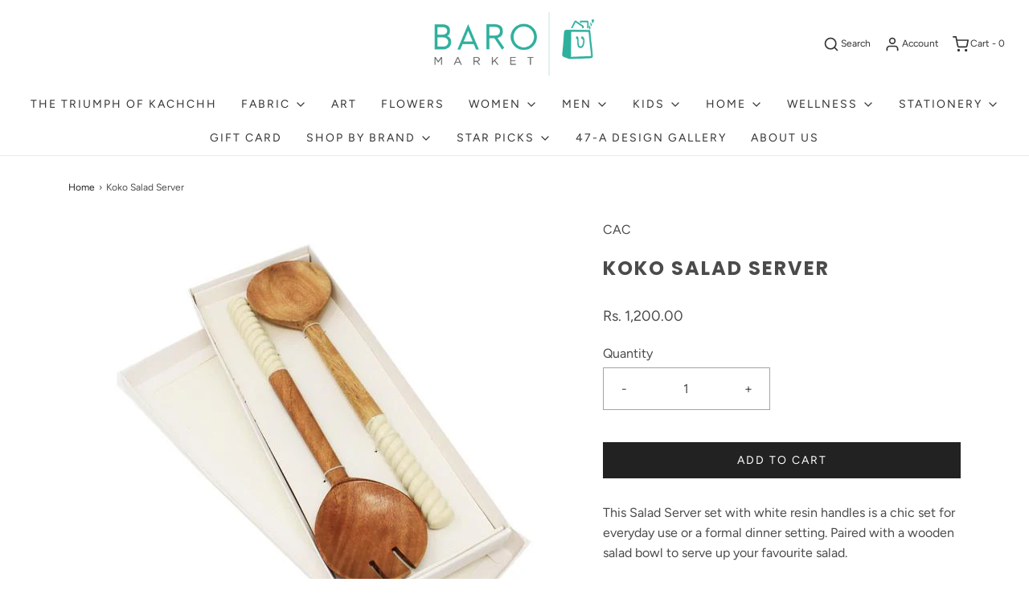

--- FILE ---
content_type: text/html; charset=utf-8
request_url: https://baromarket.in/products/salad-server-2
body_size: 28696
content:
<!DOCTYPE html>
<!--[if lt IE 7 ]><html class="no-js ie ie6" lang="en"> <![endif]-->
<!--[if IE 7 ]><html class="no-js ie ie7" lang="en"> <![endif]-->
<!--[if IE 8 ]><html class="no-js ie ie8" lang="en"> <![endif]-->
<!--[if (gte IE 9)|!(IE)]><!-->
<html class="no-js" lang="en">
<!--<![endif]-->



<head>
  
  <meta name="facebook-domain-verification" content="kld3jresdngf4jhouutdprt7ah8gpg" />

	<meta charset="utf-8">

	<!--[if lt IE 9]>
		<script src="//html5shim.googlecode.com/svn/trunk/html5.js"></script>
	<![endif]-->

	<title>
		Koko Salad Server &ndash; Baro Market
	</title>

	<script type="text/javascript">
		document.documentElement.className = document.documentElement.className.replace('no-js', 'js');
	</script>

	
	<meta name="description" content="This Salad Server set with white resin handles is a chic set for everyday use or a formal dinner setting. Paired with a wooden salad bowl to serve up your favourite salad. Product Information  Available as a set of 2 servers Material - Mango Wood &amp;amp; resin Care - wash with mild detergent in warm water Dimensions 30 C">
	

	
		<meta name="viewport" content="width=device-width, initial-scale=1, maximum-scale=1, user-scalable=0" />
	

	<meta property="og:site_name" content="Baro Market">
<meta property="og:url" content="https://baromarket.in/products/salad-server-2">
<meta property="og:title" content="Koko Salad Server">
<meta property="og:type" content="product">
<meta property="og:description" content="This Salad Server set with white resin handles is a chic set for everyday use or a formal dinner setting. Paired with a wooden salad bowl to serve up your favourite salad. Product Information  Available as a set of 2 servers Material - Mango Wood &amp;amp; resin Care - wash with mild detergent in warm water Dimensions 30 C"><meta property="og:price:amount" content="1,200.00">
  <meta property="og:price:currency" content="INR"><meta property="og:image" content="http://baromarket.in/cdn/shop/products/6_e7bdccc2-3a74-44cf-9b2a-dcb51773444b_1024x1024.jpg?v=1594198576"><meta property="og:image" content="http://baromarket.in/cdn/shop/products/7_1079ed8e-50f2-4092-91c6-48e655252914_1024x1024.jpg?v=1594198576">
<meta property="og:image:secure_url" content="https://baromarket.in/cdn/shop/products/6_e7bdccc2-3a74-44cf-9b2a-dcb51773444b_1024x1024.jpg?v=1594198576"><meta property="og:image:secure_url" content="https://baromarket.in/cdn/shop/products/7_1079ed8e-50f2-4092-91c6-48e655252914_1024x1024.jpg?v=1594198576">

<meta name="twitter:site" content="@">
<meta name="twitter:card" content="summary_large_image">
<meta name="twitter:title" content="Koko Salad Server">
<meta name="twitter:description" content="This Salad Server set with white resin handles is a chic set for everyday use or a formal dinner setting. Paired with a wooden salad bowl to serve up your favourite salad. Product Information  Available as a set of 2 servers Material - Mango Wood &amp;amp; resin Care - wash with mild detergent in warm water Dimensions 30 C">

	<link rel="canonical" href="https://baromarket.in/products/salad-server-2" />

	<!-- CSS -->
	<link href="//baromarket.in/cdn/shop/t/9/assets/vendors.css?v=118343195142680886301768980258" rel="stylesheet" type="text/css" media="all" />
	<link href="//baromarket.in/cdn/shop/t/9/assets/theme.scss.css?v=22498063562742493761768980258" rel="stylesheet" type="text/css" media="all" />
	<link href="//baromarket.in/cdn/shop/t/9/assets/custom.css?v=43335348716072176401599034385" rel="stylesheet" type="text/css" media="all" />

	



	
		<link rel="shortcut icon" href="//baromarket.in/cdn/shop/files/FAVICON-01_32x32.png?v=1614300631" type="image/png">
	

	<link rel="sitemap" type="application/xml" title="Sitemap" href="/sitemap.xml" />

	<script>window.performance && window.performance.mark && window.performance.mark('shopify.content_for_header.start');</script><meta id="shopify-digital-wallet" name="shopify-digital-wallet" content="/41934749863/digital_wallets/dialog">
<link rel="alternate" type="application/json+oembed" href="https://baromarket.in/products/salad-server-2.oembed">
<script async="async" src="/checkouts/internal/preloads.js?locale=en-IN"></script>
<script id="shopify-features" type="application/json">{"accessToken":"93b1759509e3edd50224ae98bbb665f9","betas":["rich-media-storefront-analytics"],"domain":"baromarket.in","predictiveSearch":true,"shopId":41934749863,"locale":"en"}</script>
<script>var Shopify = Shopify || {};
Shopify.shop = "baro-market.myshopify.com";
Shopify.locale = "en";
Shopify.currency = {"active":"INR","rate":"1.0"};
Shopify.country = "IN";
Shopify.theme = {"name":"Envy - 02Sep20 - WeTheme - Mobile Cart menu","id":110485897383,"schema_name":"Envy","schema_version":"26.2.0","theme_store_id":411,"role":"main"};
Shopify.theme.handle = "null";
Shopify.theme.style = {"id":null,"handle":null};
Shopify.cdnHost = "baromarket.in/cdn";
Shopify.routes = Shopify.routes || {};
Shopify.routes.root = "/";</script>
<script type="module">!function(o){(o.Shopify=o.Shopify||{}).modules=!0}(window);</script>
<script>!function(o){function n(){var o=[];function n(){o.push(Array.prototype.slice.apply(arguments))}return n.q=o,n}var t=o.Shopify=o.Shopify||{};t.loadFeatures=n(),t.autoloadFeatures=n()}(window);</script>
<script id="shop-js-analytics" type="application/json">{"pageType":"product"}</script>
<script defer="defer" async type="module" src="//baromarket.in/cdn/shopifycloud/shop-js/modules/v2/client.init-shop-cart-sync_WVOgQShq.en.esm.js"></script>
<script defer="defer" async type="module" src="//baromarket.in/cdn/shopifycloud/shop-js/modules/v2/chunk.common_C_13GLB1.esm.js"></script>
<script defer="defer" async type="module" src="//baromarket.in/cdn/shopifycloud/shop-js/modules/v2/chunk.modal_CLfMGd0m.esm.js"></script>
<script type="module">
  await import("//baromarket.in/cdn/shopifycloud/shop-js/modules/v2/client.init-shop-cart-sync_WVOgQShq.en.esm.js");
await import("//baromarket.in/cdn/shopifycloud/shop-js/modules/v2/chunk.common_C_13GLB1.esm.js");
await import("//baromarket.in/cdn/shopifycloud/shop-js/modules/v2/chunk.modal_CLfMGd0m.esm.js");

  window.Shopify.SignInWithShop?.initShopCartSync?.({"fedCMEnabled":true,"windoidEnabled":true});

</script>
<script>(function() {
  var isLoaded = false;
  function asyncLoad() {
    if (isLoaded) return;
    isLoaded = true;
    var urls = ["https:\/\/chimpstatic.com\/mcjs-connected\/js\/users\/357befd55cbb18031a5ba2b4e\/302bc6d4dd5a2343a934e819c.js?shop=baro-market.myshopify.com","https:\/\/intg.snapchat.com\/shopify\/shopify-scevent-init.js?id=80035478-249b-4053-9709-a170c6029794\u0026shop=baro-market.myshopify.com","https:\/\/cdn.shopify.com\/s\/files\/1\/0683\/1371\/0892\/files\/splmn-shopify-prod-August-31.min.js?v=1693985059\u0026shop=baro-market.myshopify.com"];
    for (var i = 0; i < urls.length; i++) {
      var s = document.createElement('script');
      s.type = 'text/javascript';
      s.async = true;
      s.src = urls[i];
      var x = document.getElementsByTagName('script')[0];
      x.parentNode.insertBefore(s, x);
    }
  };
  if(window.attachEvent) {
    window.attachEvent('onload', asyncLoad);
  } else {
    window.addEventListener('load', asyncLoad, false);
  }
})();</script>
<script id="__st">var __st={"a":41934749863,"offset":-18000,"reqid":"a94f4d7e-9b9e-4d54-833d-c04498b1edfb-1769679381","pageurl":"baromarket.in\/products\/salad-server-2","u":"47510f710eff","p":"product","rtyp":"product","rid":5441956642983};</script>
<script>window.ShopifyPaypalV4VisibilityTracking = true;</script>
<script id="captcha-bootstrap">!function(){'use strict';const t='contact',e='account',n='new_comment',o=[[t,t],['blogs',n],['comments',n],[t,'customer']],c=[[e,'customer_login'],[e,'guest_login'],[e,'recover_customer_password'],[e,'create_customer']],r=t=>t.map((([t,e])=>`form[action*='/${t}']:not([data-nocaptcha='true']) input[name='form_type'][value='${e}']`)).join(','),a=t=>()=>t?[...document.querySelectorAll(t)].map((t=>t.form)):[];function s(){const t=[...o],e=r(t);return a(e)}const i='password',u='form_key',d=['recaptcha-v3-token','g-recaptcha-response','h-captcha-response',i],f=()=>{try{return window.sessionStorage}catch{return}},m='__shopify_v',_=t=>t.elements[u];function p(t,e,n=!1){try{const o=window.sessionStorage,c=JSON.parse(o.getItem(e)),{data:r}=function(t){const{data:e,action:n}=t;return t[m]||n?{data:e,action:n}:{data:t,action:n}}(c);for(const[e,n]of Object.entries(r))t.elements[e]&&(t.elements[e].value=n);n&&o.removeItem(e)}catch(o){console.error('form repopulation failed',{error:o})}}const l='form_type',E='cptcha';function T(t){t.dataset[E]=!0}const w=window,h=w.document,L='Shopify',v='ce_forms',y='captcha';let A=!1;((t,e)=>{const n=(g='f06e6c50-85a8-45c8-87d0-21a2b65856fe',I='https://cdn.shopify.com/shopifycloud/storefront-forms-hcaptcha/ce_storefront_forms_captcha_hcaptcha.v1.5.2.iife.js',D={infoText:'Protected by hCaptcha',privacyText:'Privacy',termsText:'Terms'},(t,e,n)=>{const o=w[L][v],c=o.bindForm;if(c)return c(t,g,e,D).then(n);var r;o.q.push([[t,g,e,D],n]),r=I,A||(h.body.append(Object.assign(h.createElement('script'),{id:'captcha-provider',async:!0,src:r})),A=!0)});var g,I,D;w[L]=w[L]||{},w[L][v]=w[L][v]||{},w[L][v].q=[],w[L][y]=w[L][y]||{},w[L][y].protect=function(t,e){n(t,void 0,e),T(t)},Object.freeze(w[L][y]),function(t,e,n,w,h,L){const[v,y,A,g]=function(t,e,n){const i=e?o:[],u=t?c:[],d=[...i,...u],f=r(d),m=r(i),_=r(d.filter((([t,e])=>n.includes(e))));return[a(f),a(m),a(_),s()]}(w,h,L),I=t=>{const e=t.target;return e instanceof HTMLFormElement?e:e&&e.form},D=t=>v().includes(t);t.addEventListener('submit',(t=>{const e=I(t);if(!e)return;const n=D(e)&&!e.dataset.hcaptchaBound&&!e.dataset.recaptchaBound,o=_(e),c=g().includes(e)&&(!o||!o.value);(n||c)&&t.preventDefault(),c&&!n&&(function(t){try{if(!f())return;!function(t){const e=f();if(!e)return;const n=_(t);if(!n)return;const o=n.value;o&&e.removeItem(o)}(t);const e=Array.from(Array(32),(()=>Math.random().toString(36)[2])).join('');!function(t,e){_(t)||t.append(Object.assign(document.createElement('input'),{type:'hidden',name:u})),t.elements[u].value=e}(t,e),function(t,e){const n=f();if(!n)return;const o=[...t.querySelectorAll(`input[type='${i}']`)].map((({name:t})=>t)),c=[...d,...o],r={};for(const[a,s]of new FormData(t).entries())c.includes(a)||(r[a]=s);n.setItem(e,JSON.stringify({[m]:1,action:t.action,data:r}))}(t,e)}catch(e){console.error('failed to persist form',e)}}(e),e.submit())}));const S=(t,e)=>{t&&!t.dataset[E]&&(n(t,e.some((e=>e===t))),T(t))};for(const o of['focusin','change'])t.addEventListener(o,(t=>{const e=I(t);D(e)&&S(e,y())}));const B=e.get('form_key'),M=e.get(l),P=B&&M;t.addEventListener('DOMContentLoaded',(()=>{const t=y();if(P)for(const e of t)e.elements[l].value===M&&p(e,B);[...new Set([...A(),...v().filter((t=>'true'===t.dataset.shopifyCaptcha))])].forEach((e=>S(e,t)))}))}(h,new URLSearchParams(w.location.search),n,t,e,['guest_login'])})(!0,!0)}();</script>
<script integrity="sha256-4kQ18oKyAcykRKYeNunJcIwy7WH5gtpwJnB7kiuLZ1E=" data-source-attribution="shopify.loadfeatures" defer="defer" src="//baromarket.in/cdn/shopifycloud/storefront/assets/storefront/load_feature-a0a9edcb.js" crossorigin="anonymous"></script>
<script data-source-attribution="shopify.dynamic_checkout.dynamic.init">var Shopify=Shopify||{};Shopify.PaymentButton=Shopify.PaymentButton||{isStorefrontPortableWallets:!0,init:function(){window.Shopify.PaymentButton.init=function(){};var t=document.createElement("script");t.src="https://baromarket.in/cdn/shopifycloud/portable-wallets/latest/portable-wallets.en.js",t.type="module",document.head.appendChild(t)}};
</script>
<script data-source-attribution="shopify.dynamic_checkout.buyer_consent">
  function portableWalletsHideBuyerConsent(e){var t=document.getElementById("shopify-buyer-consent"),n=document.getElementById("shopify-subscription-policy-button");t&&n&&(t.classList.add("hidden"),t.setAttribute("aria-hidden","true"),n.removeEventListener("click",e))}function portableWalletsShowBuyerConsent(e){var t=document.getElementById("shopify-buyer-consent"),n=document.getElementById("shopify-subscription-policy-button");t&&n&&(t.classList.remove("hidden"),t.removeAttribute("aria-hidden"),n.addEventListener("click",e))}window.Shopify?.PaymentButton&&(window.Shopify.PaymentButton.hideBuyerConsent=portableWalletsHideBuyerConsent,window.Shopify.PaymentButton.showBuyerConsent=portableWalletsShowBuyerConsent);
</script>
<script data-source-attribution="shopify.dynamic_checkout.cart.bootstrap">document.addEventListener("DOMContentLoaded",(function(){function t(){return document.querySelector("shopify-accelerated-checkout-cart, shopify-accelerated-checkout")}if(t())Shopify.PaymentButton.init();else{new MutationObserver((function(e,n){t()&&(Shopify.PaymentButton.init(),n.disconnect())})).observe(document.body,{childList:!0,subtree:!0})}}));
</script>

<script>window.performance && window.performance.mark && window.performance.mark('shopify.content_for_header.end');</script>

	<script type="text/javascript">
	window.lazySizesConfig = window.lazySizesConfig || {};
	window.lazySizesConfig.rias = window.lazySizesConfig.rias || {};

	// configure available widths to replace with the {width} placeholder
	window.lazySizesConfig.rias.widths = [150, 300, 600, 900, 1200, 1500, 1800, 2100];

	window.wetheme = {
		name: 'Envy',
	};
	</script>

	

	<script type="module" src="//baromarket.in/cdn/shop/t/9/assets/theme.js?v=27799947771684602731599034395"></script>
	<script nomodule src="//baromarket.in/cdn/shop/t/9/assets/theme.legacy.js?v=153286288923261420361599034396"></script>
<!-- CreativeR Store Pickup -->
<!-- v1.4.0 -->
<!-- DO NOT EDIT THIS FILE. ANY CHANGES WILL BE OVERWRITTEN -->
<script type="text/javascript">
    let storePickupButtonText = 'Pick Up In Store';
    var storePickupSettings = {"max_days":"0","min_days":"3","name":true,"phone":true,"email":true,"date_enabled":false,"mandatory_collections":[{"id":215207542951,"handle":"mandatory-store-pick-up","title":"Mandatory store pick up"}],"exclude_collections":[],"blackoutDates":"","enableBlackoutDates":false,"cart_version":"v1_3","disabled":false,"message":"Reach us on +91 9004981728 for custom shipping if you are unable to pick up.","button_text":"Pickup In Store","discount":"","styling":"style1","extra_input_1":"","extra_input_2":"","extra_input_3":"","tagWithPickupDate":null,"tagWithPickupTime":null,"tagWithPickupLocation":null,"same_day_pickup":false,"stores_on_top":true,"above_weight":null,"checkoutStoreName":null,"replaceCustomerName":null,"overwriteLocale":null,"locationsInASelect":null,"saveOnChange":null};
    
    var stores =  [{"storeID":3318,"name":"Baro Market","company":"","street":"Flat 3704, Tower 5, Crescent Bay Jerbai Wadia Marg Parel Bhoiwada,  Parel,","city":"Mumbai","country":"India","zip":"400012","province":"Maharashtra","disableSameDayPickup":false,"disableSameDayAfterHour":"00:00","enablePickupTime":false,"blackoutDates":"","cutOffStartTime":"00:00","cutOffMinPickupDays":"","allowTimeCutOff":false,"allowDisplayMoreInformation":false,"moreInformation":"","maxOrdersPerTimeSlot":"0","orderPreparationHours":"23","orderPreparationMinutes":"30","timeSlotFrequency":null,"pickupDays":["2","3","4","5","6","7"],"daysOfWeek":{"0":{"min":{"hour":"09","minute":"00"},"max":{"hour":"19","minute":"00"}},"1":{"min":{"hour":"09","minute":"00"},"max":{"hour":"19","minute":"00"}},"2":{"min":{"hour":"09","minute":"00"},"max":{"hour":"19","minute":"00"}},"3":{"min":{"hour":"09","minute":"00"},"max":{"hour":"19","minute":"00"}},"4":{"min":{"hour":"09","minute":"00"},"max":{"hour":"19","minute":"00"}},"5":{"min":{"hour":"09","minute":"00"},"max":{"hour":"19","minute":"00"}},"6":{"min":{"hour":"09","minute":"00"},"max":{"hour":"19","minute":"00"}}}}] 
    var pickupTranslations =  JSON.parse('{\"en\":{\"textButton\":\"Pickup In Store\",\"pickupDate\":\"Pickup Date\",\"chooseADateTime\":\"Choose a date/time\",\"pickupDateError\":\"Please enter a pickup date.\",\"nameOfPersonCollecting\":\"Name of Person Collecting\",\"shippingMethod\":\"Shipping\",\"pleaseClickCheckout\":\"Please click the checkout button to continue.\",\"mandatoryForPickupText\":\"An item in your cart must be collected\",\"yourName\":\"Your Name\",\"pickupFirstName\":\"First name\",\"pickupLastName\":\"Last name\",\"contactNumber\":\"Contact Number\",\"pickupEmail\":\"Email address\",\"pickupEmailPlaceholder\":\"your email address\",\"pickupStore\":\"Pickup Store\",\"chooseLocation\":\"Choose a location below for pickup\",\"chooseLocationOption\":\"Please choose a location\",\"nameOfPersonCollectingError\":\"Please enter who will be picking up your order.\",\"pickupFirstNameError\":\"Enter a first name\",\"pickupLastNameError\":\"Enter a last name\",\"storeSelectError\":\"Please select which store you will pick up from\",\"contactNumberError\":\"Please enter a phone number.\",\"emailError\":\"Please enter your email address\",\"extra1Placeholder\":\"\",\"extra2Placeholder\":\"\",\"extra3Placeholder\":\"\",\"extraField1Error\":\"You must complete this field\",\"extraField2Error\":\"You must complete this field\",\"extraField3Error\":\"You must complete this field\",\"shippingTitle1\":\"Store Pickup\",\"noRatesForCart\":\"Pickup is not available for your cart or destination.\",\"noRatesForCountryNotice\":\"We do not offer pickups in this country.\",\"contactAddressTitle\":\"Pickup address\",\"orderSummary\":\"Free Pickup\",\"shippingLabel\":\"Store Pickup\",\"taxesLabel\":\"Taxes\",\"shippingDefaultValue\":\"Calculated at next step\",\"shippingTitle2\":\"Store Pickup\",\"billing_address_title\":\"Billing address\",\"billing_address_description\":\"Please enter your Billing Address:\",\"billing_address_description_no_shipping_address\":\"Please enter your Billing Address:\",\"sameBillingAddressLabel\":\"Please use the option below ⬇\",\"differentBillingAddressLabel\":\"Use a different billing address\",\"thankYouMarkerShipping\":\"Pickup address\",\"thankYouMarkerCurrent\":\"Pickup address\",\"shippingAddressTitle\":\"Pickup address\",\"orderUpdatesSubscribeToEmailNotifications\":\"Get pickup updates by email\",\"orderUpdatesSubscribeToPhoneNotifications\":\"Get pickup updates by email or SMS\",\"orderUpdatesSubscribeToEmailOrPhoneNotifications\":\"Get pickup updates by SMS\",\"reviewBlockShippingAddressTitle\":\"Store Pickup\",\"first_name_label\":\"First name:\",\"first_name_placeholder\":\"First name\",\"optional_first_name_label\":\"Fist name:\",\"optional_first_name_placeholder\":\"First name\",\"last_name_label\":\"Last name:\",\"last_name_placeholder\":\"Last name\",\"Company\":\"Company\",\"continue_to_shipping_method\":\"Continue to shipping method\",\"zip_code_label\":\"ZIP code\",\"postal_code_label\":\"Postal code\",\"postcode_label\":\"Postal code\",\"zip_code_placeholder\":\"ZIP code\",\"postal_code_placeholder\":\"Postal code\",\"postcode_placeholder\":\"Postcode\",\"city_label\":\"City\",\"country_label\":\"Country/Region\",\"address_title\":\"Address\",\"address1_label\":\"Address\"}}') 

    var pickupCompany = "Baro Market";
    var pickupAddress = "Flat 3704, Tower 5, Crescent Bay Jerbai Wadia Marg Parel Bhoiwada,  Parel,";
    var pickupCity = "Mumbai";
    var pickupCountry = "India";
    var pickupZip = "400012";
    var pickupProvince = "Maharashtra";
    var pickupLocale = "en";
    var shopPhone = "9998108959";
    var pickupProduct = '35928180031655';
    var appUrl = 'https://shopify-pickup-app.herokuapp.com/';
    var storePickupLoaded = false;
    var pickupProductInCart = false;
    var CRpermanentDomain = 'baro-market.myshopify.com';
    
    
</script>
<div style="display:none;">
    
</div>

<!-- CreativeR Store Pickup-->
  <script src="//baromarket.in/cdn/shop/t/9/assets/storepickupcr.js?v=28397367571872768731599034394" defer="defer"></script>
<link href="https://monorail-edge.shopifysvc.com" rel="dns-prefetch">
<script>(function(){if ("sendBeacon" in navigator && "performance" in window) {try {var session_token_from_headers = performance.getEntriesByType('navigation')[0].serverTiming.find(x => x.name == '_s').description;} catch {var session_token_from_headers = undefined;}var session_cookie_matches = document.cookie.match(/_shopify_s=([^;]*)/);var session_token_from_cookie = session_cookie_matches && session_cookie_matches.length === 2 ? session_cookie_matches[1] : "";var session_token = session_token_from_headers || session_token_from_cookie || "";function handle_abandonment_event(e) {var entries = performance.getEntries().filter(function(entry) {return /monorail-edge.shopifysvc.com/.test(entry.name);});if (!window.abandonment_tracked && entries.length === 0) {window.abandonment_tracked = true;var currentMs = Date.now();var navigation_start = performance.timing.navigationStart;var payload = {shop_id: 41934749863,url: window.location.href,navigation_start,duration: currentMs - navigation_start,session_token,page_type: "product"};window.navigator.sendBeacon("https://monorail-edge.shopifysvc.com/v1/produce", JSON.stringify({schema_id: "online_store_buyer_site_abandonment/1.1",payload: payload,metadata: {event_created_at_ms: currentMs,event_sent_at_ms: currentMs}}));}}window.addEventListener('pagehide', handle_abandonment_event);}}());</script>
<script id="web-pixels-manager-setup">(function e(e,d,r,n,o){if(void 0===o&&(o={}),!Boolean(null===(a=null===(i=window.Shopify)||void 0===i?void 0:i.analytics)||void 0===a?void 0:a.replayQueue)){var i,a;window.Shopify=window.Shopify||{};var t=window.Shopify;t.analytics=t.analytics||{};var s=t.analytics;s.replayQueue=[],s.publish=function(e,d,r){return s.replayQueue.push([e,d,r]),!0};try{self.performance.mark("wpm:start")}catch(e){}var l=function(){var e={modern:/Edge?\/(1{2}[4-9]|1[2-9]\d|[2-9]\d{2}|\d{4,})\.\d+(\.\d+|)|Firefox\/(1{2}[4-9]|1[2-9]\d|[2-9]\d{2}|\d{4,})\.\d+(\.\d+|)|Chrom(ium|e)\/(9{2}|\d{3,})\.\d+(\.\d+|)|(Maci|X1{2}).+ Version\/(15\.\d+|(1[6-9]|[2-9]\d|\d{3,})\.\d+)([,.]\d+|)( \(\w+\)|)( Mobile\/\w+|) Safari\/|Chrome.+OPR\/(9{2}|\d{3,})\.\d+\.\d+|(CPU[ +]OS|iPhone[ +]OS|CPU[ +]iPhone|CPU IPhone OS|CPU iPad OS)[ +]+(15[._]\d+|(1[6-9]|[2-9]\d|\d{3,})[._]\d+)([._]\d+|)|Android:?[ /-](13[3-9]|1[4-9]\d|[2-9]\d{2}|\d{4,})(\.\d+|)(\.\d+|)|Android.+Firefox\/(13[5-9]|1[4-9]\d|[2-9]\d{2}|\d{4,})\.\d+(\.\d+|)|Android.+Chrom(ium|e)\/(13[3-9]|1[4-9]\d|[2-9]\d{2}|\d{4,})\.\d+(\.\d+|)|SamsungBrowser\/([2-9]\d|\d{3,})\.\d+/,legacy:/Edge?\/(1[6-9]|[2-9]\d|\d{3,})\.\d+(\.\d+|)|Firefox\/(5[4-9]|[6-9]\d|\d{3,})\.\d+(\.\d+|)|Chrom(ium|e)\/(5[1-9]|[6-9]\d|\d{3,})\.\d+(\.\d+|)([\d.]+$|.*Safari\/(?![\d.]+ Edge\/[\d.]+$))|(Maci|X1{2}).+ Version\/(10\.\d+|(1[1-9]|[2-9]\d|\d{3,})\.\d+)([,.]\d+|)( \(\w+\)|)( Mobile\/\w+|) Safari\/|Chrome.+OPR\/(3[89]|[4-9]\d|\d{3,})\.\d+\.\d+|(CPU[ +]OS|iPhone[ +]OS|CPU[ +]iPhone|CPU IPhone OS|CPU iPad OS)[ +]+(10[._]\d+|(1[1-9]|[2-9]\d|\d{3,})[._]\d+)([._]\d+|)|Android:?[ /-](13[3-9]|1[4-9]\d|[2-9]\d{2}|\d{4,})(\.\d+|)(\.\d+|)|Mobile Safari.+OPR\/([89]\d|\d{3,})\.\d+\.\d+|Android.+Firefox\/(13[5-9]|1[4-9]\d|[2-9]\d{2}|\d{4,})\.\d+(\.\d+|)|Android.+Chrom(ium|e)\/(13[3-9]|1[4-9]\d|[2-9]\d{2}|\d{4,})\.\d+(\.\d+|)|Android.+(UC? ?Browser|UCWEB|U3)[ /]?(15\.([5-9]|\d{2,})|(1[6-9]|[2-9]\d|\d{3,})\.\d+)\.\d+|SamsungBrowser\/(5\.\d+|([6-9]|\d{2,})\.\d+)|Android.+MQ{2}Browser\/(14(\.(9|\d{2,})|)|(1[5-9]|[2-9]\d|\d{3,})(\.\d+|))(\.\d+|)|K[Aa][Ii]OS\/(3\.\d+|([4-9]|\d{2,})\.\d+)(\.\d+|)/},d=e.modern,r=e.legacy,n=navigator.userAgent;return n.match(d)?"modern":n.match(r)?"legacy":"unknown"}(),u="modern"===l?"modern":"legacy",c=(null!=n?n:{modern:"",legacy:""})[u],f=function(e){return[e.baseUrl,"/wpm","/b",e.hashVersion,"modern"===e.buildTarget?"m":"l",".js"].join("")}({baseUrl:d,hashVersion:r,buildTarget:u}),m=function(e){var d=e.version,r=e.bundleTarget,n=e.surface,o=e.pageUrl,i=e.monorailEndpoint;return{emit:function(e){var a=e.status,t=e.errorMsg,s=(new Date).getTime(),l=JSON.stringify({metadata:{event_sent_at_ms:s},events:[{schema_id:"web_pixels_manager_load/3.1",payload:{version:d,bundle_target:r,page_url:o,status:a,surface:n,error_msg:t},metadata:{event_created_at_ms:s}}]});if(!i)return console&&console.warn&&console.warn("[Web Pixels Manager] No Monorail endpoint provided, skipping logging."),!1;try{return self.navigator.sendBeacon.bind(self.navigator)(i,l)}catch(e){}var u=new XMLHttpRequest;try{return u.open("POST",i,!0),u.setRequestHeader("Content-Type","text/plain"),u.send(l),!0}catch(e){return console&&console.warn&&console.warn("[Web Pixels Manager] Got an unhandled error while logging to Monorail."),!1}}}}({version:r,bundleTarget:l,surface:e.surface,pageUrl:self.location.href,monorailEndpoint:e.monorailEndpoint});try{o.browserTarget=l,function(e){var d=e.src,r=e.async,n=void 0===r||r,o=e.onload,i=e.onerror,a=e.sri,t=e.scriptDataAttributes,s=void 0===t?{}:t,l=document.createElement("script"),u=document.querySelector("head"),c=document.querySelector("body");if(l.async=n,l.src=d,a&&(l.integrity=a,l.crossOrigin="anonymous"),s)for(var f in s)if(Object.prototype.hasOwnProperty.call(s,f))try{l.dataset[f]=s[f]}catch(e){}if(o&&l.addEventListener("load",o),i&&l.addEventListener("error",i),u)u.appendChild(l);else{if(!c)throw new Error("Did not find a head or body element to append the script");c.appendChild(l)}}({src:f,async:!0,onload:function(){if(!function(){var e,d;return Boolean(null===(d=null===(e=window.Shopify)||void 0===e?void 0:e.analytics)||void 0===d?void 0:d.initialized)}()){var d=window.webPixelsManager.init(e)||void 0;if(d){var r=window.Shopify.analytics;r.replayQueue.forEach((function(e){var r=e[0],n=e[1],o=e[2];d.publishCustomEvent(r,n,o)})),r.replayQueue=[],r.publish=d.publishCustomEvent,r.visitor=d.visitor,r.initialized=!0}}},onerror:function(){return m.emit({status:"failed",errorMsg:"".concat(f," has failed to load")})},sri:function(e){var d=/^sha384-[A-Za-z0-9+/=]+$/;return"string"==typeof e&&d.test(e)}(c)?c:"",scriptDataAttributes:o}),m.emit({status:"loading"})}catch(e){m.emit({status:"failed",errorMsg:(null==e?void 0:e.message)||"Unknown error"})}}})({shopId: 41934749863,storefrontBaseUrl: "https://baromarket.in",extensionsBaseUrl: "https://extensions.shopifycdn.com/cdn/shopifycloud/web-pixels-manager",monorailEndpoint: "https://monorail-edge.shopifysvc.com/unstable/produce_batch",surface: "storefront-renderer",enabledBetaFlags: ["2dca8a86"],webPixelsConfigList: [{"id":"201228536","configuration":"{\"pixel_id\":\"309860247006546\",\"pixel_type\":\"facebook_pixel\",\"metaapp_system_user_token\":\"-\"}","eventPayloadVersion":"v1","runtimeContext":"OPEN","scriptVersion":"ca16bc87fe92b6042fbaa3acc2fbdaa6","type":"APP","apiClientId":2329312,"privacyPurposes":["ANALYTICS","MARKETING","SALE_OF_DATA"],"dataSharingAdjustments":{"protectedCustomerApprovalScopes":["read_customer_address","read_customer_email","read_customer_name","read_customer_personal_data","read_customer_phone"]}},{"id":"6783224","configuration":"{\"pixelId\":\"80035478-249b-4053-9709-a170c6029794\"}","eventPayloadVersion":"v1","runtimeContext":"STRICT","scriptVersion":"c119f01612c13b62ab52809eb08154bb","type":"APP","apiClientId":2556259,"privacyPurposes":["ANALYTICS","MARKETING","SALE_OF_DATA"],"dataSharingAdjustments":{"protectedCustomerApprovalScopes":["read_customer_address","read_customer_email","read_customer_name","read_customer_personal_data","read_customer_phone"]}},{"id":"69206264","eventPayloadVersion":"v1","runtimeContext":"LAX","scriptVersion":"1","type":"CUSTOM","privacyPurposes":["ANALYTICS"],"name":"Google Analytics tag (migrated)"},{"id":"shopify-app-pixel","configuration":"{}","eventPayloadVersion":"v1","runtimeContext":"STRICT","scriptVersion":"0450","apiClientId":"shopify-pixel","type":"APP","privacyPurposes":["ANALYTICS","MARKETING"]},{"id":"shopify-custom-pixel","eventPayloadVersion":"v1","runtimeContext":"LAX","scriptVersion":"0450","apiClientId":"shopify-pixel","type":"CUSTOM","privacyPurposes":["ANALYTICS","MARKETING"]}],isMerchantRequest: false,initData: {"shop":{"name":"Baro Market","paymentSettings":{"currencyCode":"INR"},"myshopifyDomain":"baro-market.myshopify.com","countryCode":"IN","storefrontUrl":"https:\/\/baromarket.in"},"customer":null,"cart":null,"checkout":null,"productVariants":[{"price":{"amount":1200.0,"currencyCode":"INR"},"product":{"title":"Koko Salad Server","vendor":"CAC","id":"5441956642983","untranslatedTitle":"Koko Salad Server","url":"\/products\/salad-server-2","type":"Servers"},"id":"35111287259303","image":{"src":"\/\/baromarket.in\/cdn\/shop\/products\/6_e7bdccc2-3a74-44cf-9b2a-dcb51773444b.jpg?v=1594198576"},"sku":"2069","title":"Default Title","untranslatedTitle":"Default Title"}],"purchasingCompany":null},},"https://baromarket.in/cdn","1d2a099fw23dfb22ep557258f5m7a2edbae",{"modern":"","legacy":""},{"shopId":"41934749863","storefrontBaseUrl":"https:\/\/baromarket.in","extensionBaseUrl":"https:\/\/extensions.shopifycdn.com\/cdn\/shopifycloud\/web-pixels-manager","surface":"storefront-renderer","enabledBetaFlags":"[\"2dca8a86\"]","isMerchantRequest":"false","hashVersion":"1d2a099fw23dfb22ep557258f5m7a2edbae","publish":"custom","events":"[[\"page_viewed\",{}],[\"product_viewed\",{\"productVariant\":{\"price\":{\"amount\":1200.0,\"currencyCode\":\"INR\"},\"product\":{\"title\":\"Koko Salad Server\",\"vendor\":\"CAC\",\"id\":\"5441956642983\",\"untranslatedTitle\":\"Koko Salad Server\",\"url\":\"\/products\/salad-server-2\",\"type\":\"Servers\"},\"id\":\"35111287259303\",\"image\":{\"src\":\"\/\/baromarket.in\/cdn\/shop\/products\/6_e7bdccc2-3a74-44cf-9b2a-dcb51773444b.jpg?v=1594198576\"},\"sku\":\"2069\",\"title\":\"Default Title\",\"untranslatedTitle\":\"Default Title\"}}]]"});</script><script>
  window.ShopifyAnalytics = window.ShopifyAnalytics || {};
  window.ShopifyAnalytics.meta = window.ShopifyAnalytics.meta || {};
  window.ShopifyAnalytics.meta.currency = 'INR';
  var meta = {"product":{"id":5441956642983,"gid":"gid:\/\/shopify\/Product\/5441956642983","vendor":"CAC","type":"Servers","handle":"salad-server-2","variants":[{"id":35111287259303,"price":120000,"name":"Koko Salad Server","public_title":null,"sku":"2069"}],"remote":false},"page":{"pageType":"product","resourceType":"product","resourceId":5441956642983,"requestId":"a94f4d7e-9b9e-4d54-833d-c04498b1edfb-1769679381"}};
  for (var attr in meta) {
    window.ShopifyAnalytics.meta[attr] = meta[attr];
  }
</script>
<script class="analytics">
  (function () {
    var customDocumentWrite = function(content) {
      var jquery = null;

      if (window.jQuery) {
        jquery = window.jQuery;
      } else if (window.Checkout && window.Checkout.$) {
        jquery = window.Checkout.$;
      }

      if (jquery) {
        jquery('body').append(content);
      }
    };

    var hasLoggedConversion = function(token) {
      if (token) {
        return document.cookie.indexOf('loggedConversion=' + token) !== -1;
      }
      return false;
    }

    var setCookieIfConversion = function(token) {
      if (token) {
        var twoMonthsFromNow = new Date(Date.now());
        twoMonthsFromNow.setMonth(twoMonthsFromNow.getMonth() + 2);

        document.cookie = 'loggedConversion=' + token + '; expires=' + twoMonthsFromNow;
      }
    }

    var trekkie = window.ShopifyAnalytics.lib = window.trekkie = window.trekkie || [];
    if (trekkie.integrations) {
      return;
    }
    trekkie.methods = [
      'identify',
      'page',
      'ready',
      'track',
      'trackForm',
      'trackLink'
    ];
    trekkie.factory = function(method) {
      return function() {
        var args = Array.prototype.slice.call(arguments);
        args.unshift(method);
        trekkie.push(args);
        return trekkie;
      };
    };
    for (var i = 0; i < trekkie.methods.length; i++) {
      var key = trekkie.methods[i];
      trekkie[key] = trekkie.factory(key);
    }
    trekkie.load = function(config) {
      trekkie.config = config || {};
      trekkie.config.initialDocumentCookie = document.cookie;
      var first = document.getElementsByTagName('script')[0];
      var script = document.createElement('script');
      script.type = 'text/javascript';
      script.onerror = function(e) {
        var scriptFallback = document.createElement('script');
        scriptFallback.type = 'text/javascript';
        scriptFallback.onerror = function(error) {
                var Monorail = {
      produce: function produce(monorailDomain, schemaId, payload) {
        var currentMs = new Date().getTime();
        var event = {
          schema_id: schemaId,
          payload: payload,
          metadata: {
            event_created_at_ms: currentMs,
            event_sent_at_ms: currentMs
          }
        };
        return Monorail.sendRequest("https://" + monorailDomain + "/v1/produce", JSON.stringify(event));
      },
      sendRequest: function sendRequest(endpointUrl, payload) {
        // Try the sendBeacon API
        if (window && window.navigator && typeof window.navigator.sendBeacon === 'function' && typeof window.Blob === 'function' && !Monorail.isIos12()) {
          var blobData = new window.Blob([payload], {
            type: 'text/plain'
          });

          if (window.navigator.sendBeacon(endpointUrl, blobData)) {
            return true;
          } // sendBeacon was not successful

        } // XHR beacon

        var xhr = new XMLHttpRequest();

        try {
          xhr.open('POST', endpointUrl);
          xhr.setRequestHeader('Content-Type', 'text/plain');
          xhr.send(payload);
        } catch (e) {
          console.log(e);
        }

        return false;
      },
      isIos12: function isIos12() {
        return window.navigator.userAgent.lastIndexOf('iPhone; CPU iPhone OS 12_') !== -1 || window.navigator.userAgent.lastIndexOf('iPad; CPU OS 12_') !== -1;
      }
    };
    Monorail.produce('monorail-edge.shopifysvc.com',
      'trekkie_storefront_load_errors/1.1',
      {shop_id: 41934749863,
      theme_id: 110485897383,
      app_name: "storefront",
      context_url: window.location.href,
      source_url: "//baromarket.in/cdn/s/trekkie.storefront.a804e9514e4efded663580eddd6991fcc12b5451.min.js"});

        };
        scriptFallback.async = true;
        scriptFallback.src = '//baromarket.in/cdn/s/trekkie.storefront.a804e9514e4efded663580eddd6991fcc12b5451.min.js';
        first.parentNode.insertBefore(scriptFallback, first);
      };
      script.async = true;
      script.src = '//baromarket.in/cdn/s/trekkie.storefront.a804e9514e4efded663580eddd6991fcc12b5451.min.js';
      first.parentNode.insertBefore(script, first);
    };
    trekkie.load(
      {"Trekkie":{"appName":"storefront","development":false,"defaultAttributes":{"shopId":41934749863,"isMerchantRequest":null,"themeId":110485897383,"themeCityHash":"6324380600505400182","contentLanguage":"en","currency":"INR","eventMetadataId":"40c4dfb8-19d3-4d57-b961-73ce6d8b49ba"},"isServerSideCookieWritingEnabled":true,"monorailRegion":"shop_domain","enabledBetaFlags":["65f19447","b5387b81"]},"Session Attribution":{},"S2S":{"facebookCapiEnabled":true,"source":"trekkie-storefront-renderer","apiClientId":580111}}
    );

    var loaded = false;
    trekkie.ready(function() {
      if (loaded) return;
      loaded = true;

      window.ShopifyAnalytics.lib = window.trekkie;

      var originalDocumentWrite = document.write;
      document.write = customDocumentWrite;
      try { window.ShopifyAnalytics.merchantGoogleAnalytics.call(this); } catch(error) {};
      document.write = originalDocumentWrite;

      window.ShopifyAnalytics.lib.page(null,{"pageType":"product","resourceType":"product","resourceId":5441956642983,"requestId":"a94f4d7e-9b9e-4d54-833d-c04498b1edfb-1769679381","shopifyEmitted":true});

      var match = window.location.pathname.match(/checkouts\/(.+)\/(thank_you|post_purchase)/)
      var token = match? match[1]: undefined;
      if (!hasLoggedConversion(token)) {
        setCookieIfConversion(token);
        window.ShopifyAnalytics.lib.track("Viewed Product",{"currency":"INR","variantId":35111287259303,"productId":5441956642983,"productGid":"gid:\/\/shopify\/Product\/5441956642983","name":"Koko Salad Server","price":"1200.00","sku":"2069","brand":"CAC","variant":null,"category":"Servers","nonInteraction":true,"remote":false},undefined,undefined,{"shopifyEmitted":true});
      window.ShopifyAnalytics.lib.track("monorail:\/\/trekkie_storefront_viewed_product\/1.1",{"currency":"INR","variantId":35111287259303,"productId":5441956642983,"productGid":"gid:\/\/shopify\/Product\/5441956642983","name":"Koko Salad Server","price":"1200.00","sku":"2069","brand":"CAC","variant":null,"category":"Servers","nonInteraction":true,"remote":false,"referer":"https:\/\/baromarket.in\/products\/salad-server-2"});
      }
    });


        var eventsListenerScript = document.createElement('script');
        eventsListenerScript.async = true;
        eventsListenerScript.src = "//baromarket.in/cdn/shopifycloud/storefront/assets/shop_events_listener-3da45d37.js";
        document.getElementsByTagName('head')[0].appendChild(eventsListenerScript);

})();</script>
  <script>
  if (!window.ga || (window.ga && typeof window.ga !== 'function')) {
    window.ga = function ga() {
      (window.ga.q = window.ga.q || []).push(arguments);
      if (window.Shopify && window.Shopify.analytics && typeof window.Shopify.analytics.publish === 'function') {
        window.Shopify.analytics.publish("ga_stub_called", {}, {sendTo: "google_osp_migration"});
      }
      console.error("Shopify's Google Analytics stub called with:", Array.from(arguments), "\nSee https://help.shopify.com/manual/promoting-marketing/pixels/pixel-migration#google for more information.");
    };
    if (window.Shopify && window.Shopify.analytics && typeof window.Shopify.analytics.publish === 'function') {
      window.Shopify.analytics.publish("ga_stub_initialized", {}, {sendTo: "google_osp_migration"});
    }
  }
</script>
<script
  defer
  src="https://baromarket.in/cdn/shopifycloud/perf-kit/shopify-perf-kit-3.1.0.min.js"
  data-application="storefront-renderer"
  data-shop-id="41934749863"
  data-render-region="gcp-us-central1"
  data-page-type="product"
  data-theme-instance-id="110485897383"
  data-theme-name="Envy"
  data-theme-version="26.2.0"
  data-monorail-region="shop_domain"
  data-resource-timing-sampling-rate="10"
  data-shs="true"
  data-shs-beacon="true"
  data-shs-export-with-fetch="true"
  data-shs-logs-sample-rate="1"
  data-shs-beacon-endpoint="https://baromarket.in/api/collect"
></script>
</head>

<body id="koko-salad-server" class="page-title--koko-salad-server template-product flexbox-wrapper">

	
		<form action="/cart" method="post" novalidate="" class="cart-drawer-form">
	<div id="cartSlideoutWrapper" class="envy-shopping-right slideout-panel-hidden cart-drawer-right">

		<div class="cart-drawer__top">
			<div class="cart-drawer__empty-div"></div>
			<h3 class="type-subheading type-subheading--1 wow fadeIn">
				<span class="cart-drawer--title">Your Cart</span>
			</h3>
			<a href="#" class="slide-menu cart-close-icon cart-menu-close"><i data-feather="x"></i></a>
		</div>

		<div class="cart-error-box"></div>

		<div class="cart-empty-box">
			Your basket is empty
		</div>

		<script type="application/template" id="cart-item-template">
			<div class="cart-item">
				<div class="cart-item-image--wrapper">
					<a class="cart-item-link" href="/product">
						<img
							class="cart-item-image"
							src="/product/image.jpg"
							alt=""
						/>
					</a>
				</div>
				<div class="cart-item-details--wrapper">
					<a href="/product" class="cart-item-link cart-item-details--product-title-wrapper">
						<span class="cart-item-product-title"></span>
						<span class="cart-item-variant-title hide"></span>
					</a>

						<div class="cart-item-price-wrapper">
							<span class="cart-item-price-original"></span>
							<span class="cart-item-price"></span>
							<span class="cart-item-price-per-unit"></span>
						</div>

						<div class="cart-item--quantity-price-wrapper">
							<div class="cart-item--quantity-wrapper">
								<button type="button" class="cart-item-quantity-button cart-item-decrease" data-amount="-1" aria-label="Reduce item quantity by one">-</button>
								<input type="text" class="cart-item-quantity" min="1" pattern="[0-9]*" aria-label="quantity" />
								<button type="button" class="cart-item-quantity-button cart-item-increase" data-amount="1" aria-label="Increase item quantity by one">+</button>
							</div>

						<ul class="order-discount--cart-list" aria-label="Discount"></ul>
					</div>
				</div>
			</div>
		</script>
		<script type="application/json" id="initial-cart">
			{"note":null,"attributes":{},"original_total_price":0,"total_price":0,"total_discount":0,"total_weight":0.0,"item_count":0,"items":[],"requires_shipping":false,"currency":"INR","items_subtotal_price":0,"cart_level_discount_applications":[],"checkout_charge_amount":0}
		</script>

		<div class="cart-items"></div>

		<div class="ajax-cart--bottom-wrapper">

		
		<div class="ajax-cart--checkout-add-note">
				<p>Add a note for the seller&hellip;</p>
				<textarea id="note" name="note" class="form-control"></textarea>
		</div>
		

		

		<div class="ajax-cart--cart-discount">
			<div class="cart--order-discount-wrapper custom-font ajax-cart-discount-wrapper"></div>
		</div>

		<div class="ajax-cart--cart-original-price">
			<h5><span class="cart-item-original-total-price"><span class="money">Rs. 0.00</span></span></h5>
		</div>

		<div class="ajax-cart--total-price">
			<span class="cart-price-text type-subheading">Subtotal</span>
			<span class="cart-total-price" id="cart-price"><span class="money">Rs. 0.00</span></span>
		</div>

		<div class="slide-checkout-buttons">
			<button type="submit" name="checkout" class="btn cart-button-checkout">
				<span class="cart-button-checkout-text">Place your order</span>
				<div class="cart-button-checkout-spinner lds-dual-ring hide"></div>
			</button>
			
			
				<a href="#" class="btn btn-default cart-menu-close secondary-button">Continue Shopping</a><br />
			
		</div>


		</div>

	</div>
</form>

	

	<div id="main-body">

		<div id="slideout-overlay"></div>

		<div id="shopify-section-announcement-bar" class="shopify-section">


</div>
		<div id="shopify-section-header" class="shopify-section"><style>
  .site-header__logo-image img,
  .overlay-logo-image {
    width: 200px!important;
  }

  .logo-placement-within-wrapper--logo {
    width: 200px!important;
  }
  @media screen and (min-width: 992px) {
    .logo-placement-within-wrapper--logo {
      flex-basis: 200px!important;
    }
  }

  #main-navigation-wrapper.mega-menu-wrapper .mega-menu ul.nav li{
    padding-top: px;
    padding-bottom: px;
  }

  #site-header svg, .sticky-header-wrapper svg {
    height: 20px;
  }

  @media screen and (max-width: 768px) {
    #site-header svg, .sticky-header-wrapper svg {
        height: 24px;
    }
  }

</style>







<div class="header-wrapper" data-wetheme-section-type="header" data-wetheme-section-id="header">


<div class="sticky-header-wrapper">
  <div class="logo-placement-within-wrapper__item d-none d-md-block" >
                  

<div class="site-header__logo h1 logo-placement--within" id="site-title" itemscope="" itemtype="http://schema.org/Organization">

	
		<a href="/" itemprop="url" class="site-header__logo-image">
			
			
			












<noscript>
    <img
        class=""
        src="//cdn.shopify.com/s/files/1/0419/3474/9863/files/Baromarket_logo-01_1000x1000.png?v=1593610038"
        data-sizes="auto"
        
            alt=""
        
        style="max-width: 3508px" itemprop="logo"
    />
</noscript>

<img class="lazyautosizes ls-is-cached lazyloaded" src="//cdn.shopify.com/s/files/1/0419/3474/9863/files/Baromarket_logo-01_72448926-9d43-42ae-8849-ae9c87b772b8_150x.png?v=1597836539" data-sizes="auto" data-aspectratio="1.5" alt="" style="max-width: 2747px ;width:150px!important " itemprop="logo" data-srcset="//cdn.shopify.com/s/files/1/0419/3474/9863/files/Baromarket_logo-01_72448926-9d43-42ae-8849-ae9c87b772b8_150x.png?v=1597836539 150w, //cdn.shopify.com/s/files/1/0419/3474/9863/files/Baromarket_logo-01_72448926-9d43-42ae-8849-ae9c87b772b8_300x.png?v=1597836539 300w, //cdn.shopify.com/s/files/1/0419/3474/9863/files/Baromarket_logo-01_72448926-9d43-42ae-8849-ae9c87b772b8_600x.png?v=1597836539 600w, //cdn.shopify.com/s/files/1/0419/3474/9863/files/Baromarket_logo-01_72448926-9d43-42ae-8849-ae9c87b772b8_900x.png?v=1597836539 900w, //cdn.shopify.com/s/files/1/0419/3474/9863/files/Baromarket_logo-01_72448926-9d43-42ae-8849-ae9c87b772b8_1200x.png?v=1597836539 1200w, //cdn.shopify.com/s/files/1/0419/3474/9863/files/Baromarket_logo-01_72448926-9d43-42ae-8849-ae9c87b772b8_1500x.png?v=1597836539 1500w, //cdn.shopify.com/s/files/1/0419/3474/9863/files/Baromarket_logo-01_72448926-9d43-42ae-8849-ae9c87b772b8_1800x.png?v=1597836539 1800w, //cdn.shopify.com/s/files/1/0419/3474/9863/files/Baromarket_logo-01_72448926-9d43-42ae-8849-ae9c87b772b8_2100x.png?v=1597836539 2100w" sizes="200px" srcset="//cdn.shopify.com/s/files/1/0419/3474/9863/files/Baromarket_logo-01_72448926-9d43-42ae-8849-ae9c87b772b8_150x.png?v=1597836539 150w, //cdn.shopify.com/s/files/1/0419/3474/9863/files/Baromarket_logo-01_72448926-9d43-42ae-8849-ae9c87b772b8_300x.png?v=1597836539 300w, //cdn.shopify.com/s/files/1/0419/3474/9863/files/Baromarket_logo-01_72448926-9d43-42ae-8849-ae9c87b772b8_600x.png?v=1597836539 600w, //cdn.shopify.com/s/files/1/0419/3474/9863/files/Baromarket_logo-01_72448926-9d43-42ae-8849-ae9c87b772b8_900x.png?v=1597836539 900w, //cdn.shopify.com/s/files/1/0419/3474/9863/files/Baromarket_logo-01_72448926-9d43-42ae-8849-ae9c87b772b8_1200x.png?v=1597836539 1200w, //cdn.shopify.com/s/files/1/0419/3474/9863/files/Baromarket_logo-01_72448926-9d43-42ae-8849-ae9c87b772b8_1500x.png?v=1597836539 1500w, //cdn.shopify.com/s/files/1/0419/3474/9863/files/Baromarket_logo-01_72448926-9d43-42ae-8849-ae9c87b772b8_1800x.png?v=1597836539 1800w, //cdn.shopify.com/s/files/1/0419/3474/9863/files/Baromarket_logo-01_72448926-9d43-42ae-8849-ae9c87b772b8_2100x.png?v=1597836539 2100w">


		</a>

  
  
</div>

              </div>
  <!--
  <div class="sticky-header-wrapper__inner">
    
         
    <div class="sticky-header-placer d-none d-md-block">
    </div>
    
    <div class="sticky-header-menu d-none d-md-block">
      
    </div>
    <div class="sticky-header-icons d-none d-md-flex">
      
    </div>
    <div class="sticky-header-search d-none d-md-block">
      
    </div>
    <div class="sticky-mobile-header d-md-none">
      
    </div>
  </div>-->
</div>


<div class="header-logo-wrapper" data-section-id="header" data-section-type="header-section">

<nav id="theme-menu" class="mobile-menu--wrapper slideout-panel-hidden">
  


<script type="application/json" id="mobile-menu-data">
{
    
        
        
        "0": {
            "level": 0,
            "url": "https://47agallery.com/pages/the-triumph-of-kachchh",
            "title": "The Triumph of Kachchh",
            "links": [
                
            ]
        }
        
    
        
        ,
        "1": {
            "level": 0,
            "url": "/pages/russell-street-anokhi-fabric",
            "title": "Fabric",
            "links": [
                
                    "1--0",
                
                    "1--1",
                
                    "1--2",
                
                    "1--3",
                
                    "1--4",
                
                    "1--5",
                
                    "1--6"
                
            ]
        }
        
          
            , "1--0": {
            "level": 1,
            "url": "/collections/all-fabric",
            "title": "All Fabric",
            "links": [
                
            ]
        }
        
        
          
            , "1--1": {
            "level": 1,
            "url": "/pages/shop-fabric-by-colour",
            "title": "Shop By Colour",
            "links": [
                
                    "1--1--0",
                
                    "1--1--1",
                
                    "1--1--2",
                
                    "1--1--3",
                
                    "1--1--4",
                
                    "1--1--5",
                
                    "1--1--6",
                
                    "1--1--7",
                
                    "1--1--8",
                
                    "1--1--9",
                
                    "1--1--10",
                
                    "1--1--11",
                
                    "1--1--12"
                
            ]
        }
        
        
        , "1--1--0": {
            "level": 2,
            "url": "/collections/blues",
            "title": "Blue",
            "links": []
        }
        
        
        , "1--1--1": {
            "level": 2,
            "url": "/collections/greens",
            "title": "Green",
            "links": []
        }
        
        
        , "1--1--2": {
            "level": 2,
            "url": "/collections/oranges",
            "title": "Orange",
            "links": []
        }
        
        
        , "1--1--3": {
            "level": 2,
            "url": "/collections/pinks",
            "title": "Pink",
            "links": []
        }
        
        
        , "1--1--4": {
            "level": 2,
            "url": "/collections/purples",
            "title": "Purple",
            "links": []
        }
        
        
        , "1--1--5": {
            "level": 2,
            "url": "/collections/reds",
            "title": "Red",
            "links": []
        }
        
        
        , "1--1--6": {
            "level": 2,
            "url": "/collections/yellows",
            "title": "Yellow",
            "links": []
        }
        
        
        , "1--1--7": {
            "level": 2,
            "url": "/collections/beige",
            "title": "Beige",
            "links": []
        }
        
        
        , "1--1--8": {
            "level": 2,
            "url": "/collections/black",
            "title": "Black",
            "links": []
        }
        
        
        , "1--1--9": {
            "level": 2,
            "url": "/collections/brown",
            "title": "Brown",
            "links": []
        }
        
        
        , "1--1--10": {
            "level": 2,
            "url": "/collections/gold",
            "title": "Gold",
            "links": []
        }
        
        
        , "1--1--11": {
            "level": 2,
            "url": "/collections/white",
            "title": "White",
            "links": []
        }
        
        
        , "1--1--12": {
            "level": 2,
            "url": "/collections/multi-coloured",
            "title": "Multi Coloured",
            "links": []
        }
        
        
          
            , "1--2": {
            "level": 1,
            "url": "/collections/cotton-prints",
            "title": "Cotton Prints",
            "links": [
                
            ]
        }
        
        
          
            , "1--3": {
            "level": 1,
            "url": "/collections/weaves",
            "title": "Woven Fabric",
            "links": [
                
            ]
        }
        
        
          
            , "1--4": {
            "level": 1,
            "url": "/collections/linen-fabric",
            "title": "Linen Sheers",
            "links": [
                
            ]
        }
        
        
          
            , "1--5": {
            "level": 1,
            "url": "/collections/fabric-panels",
            "title": "Fabric Panels",
            "links": [
                
            ]
        }
        
        
          
            , "1--6": {
            "level": 1,
            "url": "/collections/bamboo-chicks",
            "title": "Bamboo Chicks",
            "links": [
                
            ]
        }
        
        
    
        
        ,
        "2": {
            "level": 0,
            "url": "https://baroart.in/",
            "title": "Art",
            "links": [
                
            ]
        }
        
    
        
        ,
        "3": {
            "level": 0,
            "url": "/collections/flowers",
            "title": "Flowers",
            "links": [
                
            ]
        }
        
    
        
        ,
        "4": {
            "level": 0,
            "url": "#",
            "title": "Women",
            "links": [
                
                    "4--0",
                
                    "4--1",
                
                    "4--2"
                
            ]
        }
        
          
            , "4--0": {
            "level": 1,
            "url": "/collections/accessories",
            "title": "Accessories",
            "links": [
                
                    "4--0--0",
                
                    "4--0--1",
                
                    "4--0--2",
                
                    "4--0--3",
                
                    "4--0--4",
                
                    "4--0--5",
                
                    "4--0--6",
                
                    "4--0--7"
                
            ]
        }
        
        
        , "4--0--0": {
            "level": 2,
            "url": "/collections/bags",
            "title": "Bags",
            "links": []
        }
        
        
        , "4--0--1": {
            "level": 2,
            "url": "/collections/earrings",
            "title": "Earrings",
            "links": []
        }
        
        
        , "4--0--2": {
            "level": 2,
            "url": "/collections/necklaces-and-pendants",
            "title": "Necklaces and Pendants",
            "links": []
        }
        
        
        , "4--0--3": {
            "level": 2,
            "url": "/collections/bracelets-bangles",
            "title": "Bracelets \u0026 Bangles",
            "links": []
        }
        
        
        , "4--0--4": {
            "level": 2,
            "url": "/collections/rings",
            "title": "Rings",
            "links": []
        }
        
        
        , "4--0--5": {
            "level": 2,
            "url": "/collections/brooch",
            "title": "Brooch",
            "links": []
        }
        
        
        , "4--0--6": {
            "level": 2,
            "url": "/collections/belts",
            "title": "Belts",
            "links": []
        }
        
        
        , "4--0--7": {
            "level": 2,
            "url": "/collections/masks",
            "title": "Masks",
            "links": []
        }
        
        
          
            , "4--1": {
            "level": 1,
            "url": "/collections/women",
            "title": "Apparel",
            "links": [
                
                    "4--1--0",
                
                    "4--1--1",
                
                    "4--1--2",
                
                    "4--1--3",
                
                    "4--1--4",
                
                    "4--1--5",
                
                    "4--1--6",
                
                    "4--1--7",
                
                    "4--1--8"
                
            ]
        }
        
        
        , "4--1--0": {
            "level": 2,
            "url": "/collections/dresses",
            "title": "Dresses",
            "links": []
        }
        
        
        , "4--1--1": {
            "level": 2,
            "url": "/collections/sarees-and-blouses",
            "title": "Sarees \u0026 Blouses",
            "links": []
        }
        
        
        , "4--1--2": {
            "level": 2,
            "url": "/collections/tops",
            "title": "Tops",
            "links": []
        }
        
        
        , "4--1--3": {
            "level": 2,
            "url": "/collections/bottoms",
            "title": "Co-ords \u0026 Bottoms",
            "links": []
        }
        
        
        , "4--1--4": {
            "level": 2,
            "url": "/collections/scarves-stoles",
            "title": "Scarves \u0026 Stoles",
            "links": []
        }
        
        
        , "4--1--5": {
            "level": 2,
            "url": "/collections/jackets-overlays",
            "title": "Jackets \u0026 Overlays",
            "links": []
        }
        
        
        , "4--1--6": {
            "level": 2,
            "url": "/collections/shawls",
            "title": "Shawls",
            "links": []
        }
        
        
        , "4--1--7": {
            "level": 2,
            "url": "/collections/robes",
            "title": "Robes",
            "links": []
        }
        
        
        , "4--1--8": {
            "level": 2,
            "url": "/collections/women-1",
            "title": "All Apparel",
            "links": []
        }
        
        
          
            , "4--2": {
            "level": 1,
            "url": "#",
            "title": "Designers and Brands",
            "links": [
                
                    "4--2--0",
                
                    "4--2--1",
                
                    "4--2--2",
                
                    "4--2--3",
                
                    "4--2--4",
                
                    "4--2--5",
                
                    "4--2--6",
                
                    "4--2--7",
                
                    "4--2--8",
                
                    "4--2--9",
                
                    "4--2--10",
                
                    "4--2--11",
                
                    "4--2--12"
                
            ]
        }
        
        
        , "4--2--0": {
            "level": 2,
            "url": "/collections/145-east",
            "title": "145 East",
            "links": []
        }
        
        
        , "4--2--1": {
            "level": 2,
            "url": "/collections/aeshaane",
            "title": "Aeshaane",
            "links": []
        }
        
        
        , "4--2--2": {
            "level": 2,
            "url": "/collections/bhomra-design-co",
            "title": "Bhomra Design Co",
            "links": []
        }
        
        
        , "4--2--3": {
            "level": 2,
            "url": "/collections/earthaments",
            "title": "Earthaments",
            "links": []
        }
        
        
        , "4--2--4": {
            "level": 2,
            "url": "/collections/dookdi",
            "title": "Dookdi",
            "links": []
        }
        
        
        , "4--2--5": {
            "level": 2,
            "url": "/collections/kaisori",
            "title": "Kaisori",
            "links": []
        }
        
        
        , "4--2--6": {
            "level": 2,
            "url": "/collections/moirra",
            "title": "Moirra",
            "links": []
        }
        
        
        , "4--2--7": {
            "level": 2,
            "url": "/collections/paperjewelz",
            "title": "Paperjewelz",
            "links": []
        }
        
        
        , "4--2--8": {
            "level": 2,
            "url": "/collections/parama",
            "title": "Parama",
            "links": []
        }
        
        
        , "4--2--9": {
            "level": 2,
            "url": "/collections/prathaa",
            "title": "Prathaa",
            "links": []
        }
        
        
        , "4--2--10": {
            "level": 2,
            "url": "/collections/rari",
            "title": "Rari",
            "links": []
        }
        
        
        , "4--2--11": {
            "level": 2,
            "url": "/collections/runway-nagaland",
            "title": "Runway Nagaland",
            "links": []
        }
        
        
        , "4--2--12": {
            "level": 2,
            "url": "/collections/whysoblue",
            "title": "WhySoBlue",
            "links": []
        }
        
        
    
        
        ,
        "5": {
            "level": 0,
            "url": "#",
            "title": "Men",
            "links": [
                
                    "5--0",
                
                    "5--1",
                
                    "5--2"
                
            ]
        }
        
          
            , "5--0": {
            "level": 1,
            "url": "/collections/men",
            "title": "Apparel",
            "links": [
                
            ]
        }
        
        
          
            , "5--1": {
            "level": 1,
            "url": "/collections/accessories-for-men",
            "title": "Accessories ",
            "links": [
                
            ]
        }
        
        
          
            , "5--2": {
            "level": 1,
            "url": "/collections/bags",
            "title": "Bags",
            "links": [
                
            ]
        }
        
        
    
        
        ,
        "6": {
            "level": 0,
            "url": "#",
            "title": "Kids",
            "links": [
                
                    "6--0",
                
                    "6--1",
                
                    "6--2"
                
            ]
        }
        
          
            , "6--0": {
            "level": 1,
            "url": "/collections/toys-games",
            "title": "Toys \u0026 Games",
            "links": [
                
            ]
        }
        
        
          
            , "6--1": {
            "level": 1,
            "url": "/collections/kidswear-2",
            "title": "Kidswear",
            "links": [
                
            ]
        }
        
        
          
            , "6--2": {
            "level": 1,
            "url": "/collections/kids-accessories",
            "title": "Kids Accessories",
            "links": [
                
            ]
        }
        
        
    
        
        ,
        "7": {
            "level": 0,
            "url": "#",
            "title": "Home",
            "links": [
                
                    "7--0",
                
                    "7--1",
                
                    "7--2",
                
                    "7--3",
                
                    "7--4",
                
                    "7--5",
                
                    "7--6",
                
                    "7--7",
                
                    "7--8",
                
                    "7--9",
                
                    "7--10",
                
                    "7--11"
                
            ]
        }
        
          
            , "7--0": {
            "level": 1,
            "url": "/collections/flowers",
            "title": "Flowers",
            "links": [
                
            ]
        }
        
        
          
            , "7--1": {
            "level": 1,
            "url": "/collections/furniture",
            "title": "Furniture",
            "links": [
                
            ]
        }
        
        
          
            , "7--2": {
            "level": 1,
            "url": "/collections/table-linen",
            "title": "Kitchen \u0026 Table Linen",
            "links": [
                
            ]
        }
        
        
          
            , "7--3": {
            "level": 1,
            "url": "/collections/bath-linen",
            "title": "Bath Linen",
            "links": [
                
            ]
        }
        
        
          
            , "7--4": {
            "level": 1,
            "url": "/collections/bed-linen",
            "title": "Bed Linen",
            "links": [
                
            ]
        }
        
        
          
            , "7--5": {
            "level": 1,
            "url": "/collections/cushion-covers",
            "title": "Cushion Covers",
            "links": [
                
            ]
        }
        
        
          
            , "7--6": {
            "level": 1,
            "url": "/collections/rugs",
            "title": "Rugs",
            "links": [
                
            ]
        }
        
        
          
            , "7--7": {
            "level": 1,
            "url": "/collections/tableware",
            "title": "Tableware",
            "links": [
                
            ]
        }
        
        
          
            , "7--8": {
            "level": 1,
            "url": "/collections/accessories-decor",
            "title": "Decor",
            "links": [
                
            ]
        }
        
        
          
            , "7--9": {
            "level": 1,
            "url": "/collections/candles",
            "title": "Candles",
            "links": [
                
            ]
        }
        
        
          
            , "7--10": {
            "level": 1,
            "url": "/collections/pets",
            "title": "Pets",
            "links": [
                
            ]
        }
        
        
          
            , "7--11": {
            "level": 1,
            "url": "/collections/home",
            "title": "All things home",
            "links": [
                
            ]
        }
        
        
    
        
        ,
        "8": {
            "level": 0,
            "url": "#",
            "title": "Wellness",
            "links": [
                
                    "8--0",
                
                    "8--1",
                
                    "8--2",
                
                    "8--3"
                
            ]
        }
        
          
            , "8--0": {
            "level": 1,
            "url": "/collections/edibles",
            "title": "Edibles",
            "links": [
                
            ]
        }
        
        
          
            , "8--1": {
            "level": 1,
            "url": "/collections/soaps-oils",
            "title": "Soaps \u0026 Oils",
            "links": [
                
            ]
        }
        
        
          
            , "8--2": {
            "level": 1,
            "url": "/collections/candles",
            "title": "Candles",
            "links": [
                
            ]
        }
        
        
          
            , "8--3": {
            "level": 1,
            "url": "/collections/fragrances",
            "title": "Fragrances",
            "links": [
                
            ]
        }
        
        
    
        
        ,
        "9": {
            "level": 0,
            "url": "/collections/all-stationery",
            "title": "Stationery",
            "links": [
                
                    "9--0",
                
                    "9--1",
                
                    "9--2"
                
            ]
        }
        
          
            , "9--0": {
            "level": 1,
            "url": "/collections/envelopes-cards",
            "title": "Envelopes \u0026 Cards",
            "links": [
                
            ]
        }
        
        
          
            , "9--1": {
            "level": 1,
            "url": "/collections/books",
            "title": "Note Books \u0026 Bookmarks",
            "links": [
                
            ]
        }
        
        
          
            , "9--2": {
            "level": 1,
            "url": "/collections/all-stationery",
            "title": "All Stationery",
            "links": [
                
            ]
        }
        
        
    
        
        ,
        "10": {
            "level": 0,
            "url": "/products/baro-market-gift-card-1",
            "title": "Gift Card",
            "links": [
                
            ]
        }
        
    
        
        ,
        "11": {
            "level": 0,
            "url": "#",
            "title": "Shop by brand",
            "links": [
                
                    "11--0",
                
                    "11--1"
                
            ]
        }
        
          
            , "11--0": {
            "level": 1,
            "url": "#",
            "title": "Brands (A-K)",
            "links": [
                
                    "11--0--0",
                
                    "11--0--1",
                
                    "11--0--2",
                
                    "11--0--3",
                
                    "11--0--4",
                
                    "11--0--5",
                
                    "11--0--6",
                
                    "11--0--7",
                
                    "11--0--8",
                
                    "11--0--9",
                
                    "11--0--10",
                
                    "11--0--11",
                
                    "11--0--12",
                
                    "11--0--13",
                
                    "11--0--14",
                
                    "11--0--15",
                
                    "11--0--16",
                
                    "11--0--17",
                
                    "11--0--18",
                
                    "11--0--19",
                
                    "11--0--20",
                
                    "11--0--21"
                
            ]
        }
        
        
        , "11--0--0": {
            "level": 2,
            "url": "/collections/145-east",
            "title": "145 East",
            "links": []
        }
        
        
        , "11--0--1": {
            "level": 2,
            "url": "/collections/aankona",
            "title": "Aankona",
            "links": []
        }
        
        
        , "11--0--2": {
            "level": 2,
            "url": "/collections/aeshaane",
            "title": "Aeshaane",
            "links": []
        }
        
        
        , "11--0--3": {
            "level": 2,
            "url": "/collections/airdrome",
            "title": "AIRdrome",
            "links": []
        }
        
        
        , "11--0--4": {
            "level": 2,
            "url": "/collections/akanksha-foundation",
            "title": "Akanksha Foundation",
            "links": []
        }
        
        
        , "11--0--5": {
            "level": 2,
            "url": "/collections/anki-bunki",
            "title": "Anki Bunki",
            "links": []
        }
        
        
        , "11--0--6": {
            "level": 2,
            "url": "/collections/bhomra-design-co",
            "title": "Bhomra Design Co",
            "links": []
        }
        
        
        , "11--0--7": {
            "level": 2,
            "url": "/collections/boond",
            "title": "Boond Fragrances",
            "links": []
        }
        
        
        , "11--0--8": {
            "level": 2,
            "url": "/collections/chippiwara",
            "title": "Chippiwara",
            "links": []
        }
        
        
        , "11--0--9": {
            "level": 2,
            "url": "/collections/contemporary-arts-and-crafts-cac",
            "title": "Contemporary Arts and Crafts CAC",
            "links": []
        }
        
        
        , "11--0--10": {
            "level": 2,
            "url": "/collections/crackle-burn",
            "title": "Crackle \u0026 Burn",
            "links": []
        }
        
        
        , "11--0--11": {
            "level": 2,
            "url": "/collections/dookdi",
            "title": "Dookdi",
            "links": []
        }
        
        
        , "11--0--12": {
            "level": 2,
            "url": "/collections/earthaments",
            "title": "Earthaments",
            "links": []
        }
        
        
        , "11--0--13": {
            "level": 2,
            "url": "/collections/froggmag-1",
            "title": "Froggmag",
            "links": []
        }
        
        
        , "11--0--14": {
            "level": 2,
            "url": "/collections/greendigo-organic-clothing",
            "title": "Greendigo",
            "links": []
        }
        
        
        , "11--0--15": {
            "level": 2,
            "url": "/collections/harpers-lane",
            "title": "Harper's Lane",
            "links": []
        }
        
        
        , "11--0--16": {
            "level": 2,
            "url": "/collections/help-in-suffering",
            "title": "Help In Suffering",
            "links": []
        }
        
        
        , "11--0--17": {
            "level": 2,
            "url": "/collections/indi-kaari",
            "title": "Indikaari",
            "links": []
        }
        
        
        , "11--0--18": {
            "level": 2,
            "url": "/collections/ira",
            "title": "IRA",
            "links": []
        }
        
        
        , "11--0--19": {
            "level": 2,
            "url": "/collections/kaisori",
            "title": "Kaisori",
            "links": []
        }
        
        
        , "11--0--20": {
            "level": 2,
            "url": "/collections/knot-it-all",
            "title": "Knot-it-All",
            "links": []
        }
        
        
        , "11--0--21": {
            "level": 2,
            "url": "/collections/kriya-studio",
            "title": "Kriya Studio",
            "links": []
        }
        
        
          
            , "11--1": {
            "level": 1,
            "url": "#",
            "title": "Brands (L-Z)",
            "links": [
                
                    "11--1--0",
                
                    "11--1--1",
                
                    "11--1--2",
                
                    "11--1--3",
                
                    "11--1--4",
                
                    "11--1--5",
                
                    "11--1--6",
                
                    "11--1--7",
                
                    "11--1--8",
                
                    "11--1--9",
                
                    "11--1--10",
                
                    "11--1--11",
                
                    "11--1--12",
                
                    "11--1--13",
                
                    "11--1--14",
                
                    "11--1--15",
                
                    "11--1--16",
                
                    "11--1--17",
                
                    "11--1--18",
                
                    "11--1--19",
                
                    "11--1--20",
                
                    "11--1--21",
                
                    "11--1--22",
                
                    "11--1--23",
                
                    "11--1--24",
                
                    "11--1--25",
                
                    "11--1--26",
                
                    "11--1--27",
                
                    "11--1--28",
                
                    "11--1--29",
                
                    "11--1--30",
                
                    "11--1--31",
                
                    "11--1--32"
                
            ]
        }
        
        
        , "11--1--0": {
            "level": 2,
            "url": "/collections/lalla-luhar-noorul-khan",
            "title": "Lalla Luhar \u0026 Noorul Khan",
            "links": []
        }
        
        
        , "11--1--1": {
            "level": 2,
            "url": "/collections/linenology",
            "title": "Linenology",
            "links": []
        }
        
        
        , "11--1--2": {
            "level": 2,
            "url": "/collections/little-awadh",
            "title": "Little Awadh",
            "links": []
        }
        
        
        , "11--1--3": {
            "level": 2,
            "url": "/collections/matra",
            "title": "Matra",
            "links": []
        }
        
        
        , "11--1--4": {
            "level": 2,
            "url": "/collections/metis-practice",
            "title": "Metis Practice - Analogue Lab",
            "links": []
        }
        
        
        , "11--1--5": {
            "level": 2,
            "url": "/collections/moirra",
            "title": "Moirra",
            "links": []
        }
        
        
        , "11--1--6": {
            "level": 2,
            "url": "/collections/mouse-in-the-house",
            "title": "Mouse In the House",
            "links": []
        }
        
        
        , "11--1--7": {
            "level": 2,
            "url": "/collections/nei-native",
            "title": "Nei Native",
            "links": []
        }
        
        
        , "11--1--8": {
            "level": 2,
            "url": "/collections/oodaii",
            "title": "Oodaii",
            "links": []
        }
        
        
        , "11--1--9": {
            "level": 2,
            "url": "/collections/padukas-artisans",
            "title": "Padukas Artisans",
            "links": []
        }
        
        
        , "11--1--10": {
            "level": 2,
            "url": "/collections/paperjewelz",
            "title": "Paperjewelz",
            "links": []
        }
        
        
        , "11--1--11": {
            "level": 2,
            "url": "/collections/parama",
            "title": "Parama",
            "links": []
        }
        
        
        , "11--1--12": {
            "level": 2,
            "url": "/collections/prathaa",
            "title": "Prathaa",
            "links": []
        }
        
        
        , "11--1--13": {
            "level": 2,
            "url": "/collections/project1000",
            "title": "Project1000",
            "links": []
        }
        
        
        , "11--1--14": {
            "level": 2,
            "url": "/collections/rari",
            "title": "Raku",
            "links": []
        }
        
        
        , "11--1--15": {
            "level": 2,
            "url": "/collections/red-bus-design-co",
            "title": "Red Bus Design Co.",
            "links": []
        }
        
        
        , "11--1--16": {
            "level": 2,
            "url": "/collections/renu",
            "title": "Renu",
            "links": []
        }
        
        
        , "11--1--17": {
            "level": 2,
            "url": "/collections/runway-nagaland",
            "title": "Runway Nagaland",
            "links": []
        }
        
        
        , "11--1--18": {
            "level": 2,
            "url": "/collections/russell-street-anokhi",
            "title": "Russell Street Anokhi ",
            "links": []
        }
        
        
        , "11--1--19": {
            "level": 2,
            "url": "/collections/shillar-house",
            "title": "Shillar House",
            "links": []
        }
        
        
        , "11--1--20": {
            "level": 2,
            "url": "/collections/shilpa-dalal-studio",
            "title": "Shilpa Dalal Studio",
            "links": []
        }
        
        
        , "11--1--21": {
            "level": 2,
            "url": "/collections/shohini-gupta",
            "title": "Shohini Gupta",
            "links": []
        }
        
        
        , "11--1--22": {
            "level": 2,
            "url": "/collections/silaiwali",
            "title": "SilaiWali",
            "links": []
        }
        
        
        , "11--1--23": {
            "level": 2,
            "url": "/collections/smritsonian",
            "title": "Smritsonian",
            "links": []
        }
        
        
        , "11--1--24": {
            "level": 2,
            "url": "/collections/suraj-prakash-maharana",
            "title": "Suraj Prakash Maharana",
            "links": []
        }
        
        
        , "11--1--25": {
            "level": 2,
            "url": "/collections/the-blue-trunk",
            "title": "The Blue Trunk",
            "links": []
        }
        
        
        , "11--1--26": {
            "level": 2,
            "url": "/collections/the-garden-house",
            "title": "The Garden House",
            "links": []
        }
        
        
        , "11--1--27": {
            "level": 2,
            "url": "/collections/the-good-gift",
            "title": "The Good Gift",
            "links": []
        }
        
        
        , "11--1--28": {
            "level": 2,
            "url": "/collections/whe-by-abira",
            "title": "WHE BY ABIRA",
            "links": []
        }
        
        
        , "11--1--29": {
            "level": 2,
            "url": "/collections/white-hill-studio",
            "title": "White Hill Studio",
            "links": []
        }
        
        
        , "11--1--30": {
            "level": 2,
            "url": "/collections/whitewater-kids",
            "title": "Whitewater Kids",
            "links": []
        }
        
        
        , "11--1--31": {
            "level": 2,
            "url": "/collections/whysoblue",
            "title": "WhySoBlue",
            "links": []
        }
        
        
        , "11--1--32": {
            "level": 2,
            "url": "/collections/wildflower-project",
            "title": "Wildflower Project",
            "links": []
        }
        
        
    
        
        ,
        "12": {
            "level": 0,
            "url": "#",
            "title": "Star Picks",
            "links": [
                
                    "12--0",
                
                    "12--1",
                
                    "12--2",
                
                    "12--3",
                
                    "12--4",
                
                    "12--5",
                
                    "12--6",
                
                    "12--7",
                
                    "12--8",
                
                    "12--9"
                
            ]
        }
        
          
            , "12--0": {
            "level": 1,
            "url": "/collections/anaita-s-picks-for-october",
            "title": "Anaita Shroff Adajania ",
            "links": [
                
            ]
        }
        
        
          
            , "12--1": {
            "level": 1,
            "url": "/collections/kiran-rao",
            "title": "Kiran Rao",
            "links": [
                
            ]
        }
        
        
          
            , "12--2": {
            "level": 1,
            "url": "/collections/devika-narain",
            "title": "Devika Narain",
            "links": [
                
            ]
        }
        
        
          
            , "12--3": {
            "level": 1,
            "url": "/collections/lisa-ray",
            "title": "LISA RAY",
            "links": [
                
            ]
        }
        
        
          
            , "12--4": {
            "level": 1,
            "url": "/collections/parmesh-shahani",
            "title": "PARMESH SHAHANI",
            "links": [
                
            ]
        }
        
        
          
            , "12--5": {
            "level": 1,
            "url": "/collections/freddie-birdy",
            "title": "FREDDY BIRDY",
            "links": [
                
            ]
        }
        
        
          
            , "12--6": {
            "level": 1,
            "url": "/collections/arjun-bhasin",
            "title": "Arjun Bhasin",
            "links": [
                
            ]
        }
        
        
          
            , "12--7": {
            "level": 1,
            "url": "/collections/rekhas-picks",
            "title": "Rekha Rodwittiya",
            "links": [
                
            ]
        }
        
        
          
            , "12--8": {
            "level": 1,
            "url": "/collections/srimoyi-bhattacharya",
            "title": "Srimoyi Bhattacharya",
            "links": [
                
            ]
        }
        
        
          
            , "12--9": {
            "level": 1,
            "url": "/collections/sarnath-banerjee",
            "title": "Sarnath Banerjee",
            "links": [
                
            ]
        }
        
        
    
        
        ,
        "13": {
            "level": 0,
            "url": "https://47agallery.com/",
            "title": "47-A Design Gallery",
            "links": [
                
            ]
        }
        
    
        
        ,
        "14": {
            "level": 0,
            "url": "/pages/about-us",
            "title": "About Us",
            "links": [
                
            ]
        }
        
    
}
</script>

<ul class="mobile-menu mobile-menu-main search-enabled" id="mobile-menu--main-menu">
  <a href="#" class="slide-menu menu-close-icon mobile-menu-close"><i data-feather="x" aria-hidden="true"></i></a>

  
    <li class="mobile-search">
      <form id="search" action="/search">
      <div id="search-wrapper">
        <input id="search_text" name="q" type="text" size="20" onblur="if(this.value=='')this.value=this.defaultValue;" onfocus="if(this.value==this.defaultValue)this.value='';" value="Search"/>
      </div>
      </form>
    </li>
  

  
    <li>
      <a class="mobile-menu-link mobile-menu-link__text" href="https://47agallery.com/pages/the-triumph-of-kachchh">The Triumph of Kachchh</a>
      
    </li>
  
    <li>
      <a class="mobile-menu-link mobile-menu-link__text" href="/pages/russell-street-anokhi-fabric">Fabric</a>
      
        <a href="#" class="mobile-menu-sub mobile-menu-right mobile-menu-link" data-link="1">
          <i data-feather="chevron-right"></i>
        </a>
      
    </li>
  
    <li>
      <a class="mobile-menu-link mobile-menu-link__text" href="https://baroart.in/">Art</a>
      
    </li>
  
    <li>
      <a class="mobile-menu-link mobile-menu-link__text" href="/collections/flowers">Flowers</a>
      
    </li>
  
    <li>
      <a class="mobile-menu-link mobile-menu-link__text" href="#">Women</a>
      
        <a href="#" class="mobile-menu-sub mobile-menu-right mobile-menu-link" data-link="4">
          <i data-feather="chevron-right"></i>
        </a>
      
    </li>
  
    <li>
      <a class="mobile-menu-link mobile-menu-link__text" href="#">Men</a>
      
        <a href="#" class="mobile-menu-sub mobile-menu-right mobile-menu-link" data-link="5">
          <i data-feather="chevron-right"></i>
        </a>
      
    </li>
  
    <li>
      <a class="mobile-menu-link mobile-menu-link__text" href="#">Kids</a>
      
        <a href="#" class="mobile-menu-sub mobile-menu-right mobile-menu-link" data-link="6">
          <i data-feather="chevron-right"></i>
        </a>
      
    </li>
  
    <li>
      <a class="mobile-menu-link mobile-menu-link__text" href="#">Home</a>
      
        <a href="#" class="mobile-menu-sub mobile-menu-right mobile-menu-link" data-link="7">
          <i data-feather="chevron-right"></i>
        </a>
      
    </li>
  
    <li>
      <a class="mobile-menu-link mobile-menu-link__text" href="#">Wellness</a>
      
        <a href="#" class="mobile-menu-sub mobile-menu-right mobile-menu-link" data-link="8">
          <i data-feather="chevron-right"></i>
        </a>
      
    </li>
  
    <li>
      <a class="mobile-menu-link mobile-menu-link__text" href="/collections/all-stationery">Stationery</a>
      
        <a href="#" class="mobile-menu-sub mobile-menu-right mobile-menu-link" data-link="9">
          <i data-feather="chevron-right"></i>
        </a>
      
    </li>
  
    <li>
      <a class="mobile-menu-link mobile-menu-link__text" href="/products/baro-market-gift-card-1">Gift Card</a>
      
    </li>
  
    <li>
      <a class="mobile-menu-link mobile-menu-link__text" href="#">Shop by brand</a>
      
        <a href="#" class="mobile-menu-sub mobile-menu-right mobile-menu-link" data-link="11">
          <i data-feather="chevron-right"></i>
        </a>
      
    </li>
  
    <li>
      <a class="mobile-menu-link mobile-menu-link__text" href="#">Star Picks</a>
      
        <a href="#" class="mobile-menu-sub mobile-menu-right mobile-menu-link" data-link="12">
          <i data-feather="chevron-right"></i>
        </a>
      
    </li>
  
    <li>
      <a class="mobile-menu-link mobile-menu-link__text" href="https://47agallery.com/">47-A Design Gallery</a>
      
    </li>
  
    <li>
      <a class="mobile-menu-link mobile-menu-link__text" href="/pages/about-us">About Us</a>
      
    </li>
  

  

  
    
      <li class="mobile-menu-link mobile-customer-link"><a href="/account/login" id="customer_login_link">Log in</a></li>
      
        <li class="mobile-menu-link mobile-customer-link"><a href="/account/register" id="customer_register_link">Create Account</a></li>
      
    
  

  

  

  

<ul class="sm-icons" class="clearfix">

	
		<li class="sm-facebook">
			<a href="https://www.facebook.com/BAROMARKETINDIA" target="_blank">
				<svg role="img" viewBox="0 0 24 24" xmlns="http://www.w3.org/2000/svg"><title>Facebook icon</title><path d="M22.676 0H1.324C.593 0 0 .593 0 1.324v21.352C0 23.408.593 24 1.324 24h11.494v-9.294H9.689v-3.621h3.129V8.41c0-3.099 1.894-4.785 4.659-4.785 1.325 0 2.464.097 2.796.141v3.24h-1.921c-1.5 0-1.792.721-1.792 1.771v2.311h3.584l-.465 3.63H16.56V24h6.115c.733 0 1.325-.592 1.325-1.324V1.324C24 .593 23.408 0 22.676 0"/></svg>
			</a>
		</li>
	

	

	
		<li class="sm-instagram">
			<a href="https://www.instagram.com/baromarket/" target="_blank">
				<svg role="img" viewBox="0 0 24 24" xmlns="http://www.w3.org/2000/svg"><title>Instagram icon</title><path d="M12 0C8.74 0 8.333.015 7.053.072 5.775.132 4.905.333 4.14.63c-.789.306-1.459.717-2.126 1.384S.935 3.35.63 4.14C.333 4.905.131 5.775.072 7.053.012 8.333 0 8.74 0 12s.015 3.667.072 4.947c.06 1.277.261 2.148.558 2.913.306.788.717 1.459 1.384 2.126.667.666 1.336 1.079 2.126 1.384.766.296 1.636.499 2.913.558C8.333 23.988 8.74 24 12 24s3.667-.015 4.947-.072c1.277-.06 2.148-.262 2.913-.558.788-.306 1.459-.718 2.126-1.384.666-.667 1.079-1.335 1.384-2.126.296-.765.499-1.636.558-2.913.06-1.28.072-1.687.072-4.947s-.015-3.667-.072-4.947c-.06-1.277-.262-2.149-.558-2.913-.306-.789-.718-1.459-1.384-2.126C21.319 1.347 20.651.935 19.86.63c-.765-.297-1.636-.499-2.913-.558C15.667.012 15.26 0 12 0zm0 2.16c3.203 0 3.585.016 4.85.071 1.17.055 1.805.249 2.227.415.562.217.96.477 1.382.896.419.42.679.819.896 1.381.164.422.36 1.057.413 2.227.057 1.266.07 1.646.07 4.85s-.015 3.585-.074 4.85c-.061 1.17-.256 1.805-.421 2.227-.224.562-.479.96-.899 1.382-.419.419-.824.679-1.38.896-.42.164-1.065.36-2.235.413-1.274.057-1.649.07-4.859.07-3.211 0-3.586-.015-4.859-.074-1.171-.061-1.816-.256-2.236-.421-.569-.224-.96-.479-1.379-.899-.421-.419-.69-.824-.9-1.38-.165-.42-.359-1.065-.42-2.235-.045-1.26-.061-1.649-.061-4.844 0-3.196.016-3.586.061-4.861.061-1.17.255-1.814.42-2.234.21-.57.479-.96.9-1.381.419-.419.81-.689 1.379-.898.42-.166 1.051-.361 2.221-.421 1.275-.045 1.65-.06 4.859-.06l.045.03zm0 3.678c-3.405 0-6.162 2.76-6.162 6.162 0 3.405 2.76 6.162 6.162 6.162 3.405 0 6.162-2.76 6.162-6.162 0-3.405-2.76-6.162-6.162-6.162zM12 16c-2.21 0-4-1.79-4-4s1.79-4 4-4 4 1.79 4 4-1.79 4-4 4zm7.846-10.405c0 .795-.646 1.44-1.44 1.44-.795 0-1.44-.646-1.44-1.44 0-.794.646-1.439 1.44-1.439.793-.001 1.44.645 1.44 1.439z"/></svg>
			</a>
		</li>
	

	

	

	

	

	

	

	

	

</ul>



</ul><form method="post" action="/localization" id="localization_form" accept-charset="UTF-8" class="localization-selector-form" enctype="multipart/form-data"><input type="hidden" name="form_type" value="localization" /><input type="hidden" name="utf8" value="✓" /><input type="hidden" name="_method" value="put" /><input type="hidden" name="return_to" value="/products/salad-server-2" />

  
</form><ul class="mobile-menu mobile-menu-child mobile-menu-hidden" id="mobile-menu">
    <a href="#" class="slide-menu menu-close-icon mobile-menu-close"><i data-feather="x" aria-hidden="true"></i></a>
    <li aria-haspopup="true">
        <a href="#" class="mobile-menu-back mobile-menu-link">
            <i data-feather="chevron-left" aria-hidden="true"></i>
            <div class="mobile-menu-title"></div>
        </a>
    </li>
</ul>

<ul class="mobile-menu mobile-menu-grandchild mobile-menu-hidden" id="mobile-submenu">
    <a href="#" class="slide-menu menu-close-icon mobile-menu-close"><i data-feather="x" aria-hidden="true"></i></a>
    <li aria-haspopup="true">
        <a href="#" class="mobile-menu-back mobile-menu-link">
            <i data-feather="chevron-left" aria-hidden="true"></i>
            <div class="mobile-menu-title"></div>
        </a>
    </li>
</ul>

</nav>

<div class="d-flex d-lg-none">
  <div class="mobile-header--wrapper">
		<div class="mobile-side-column mobile-header-wrap--icons">
			<a href="#theme-menu" class="slide-menu slide-menu-mobile">
        <i id="iconAnim" data-feather="menu"></i>
			</a>
		</div>

		<div class="mobile-logo-column mobile-header-wrap--icons">
			

<div class="site-header__logo h1 logo-placement--within" id="site-title" itemscope itemtype="http://schema.org/Organization">

	
		<a href="/" itemprop="url" class="site-header__logo-image">
			
			
			












<noscript>
    <img
        class=""
        src="//baromarket.in/cdn/shop/files/Baromarket_logo-01_72448926-9d43-42ae-8849-ae9c87b772b8_1000x1000.png?v=1614302586"
        data-sizes="auto"
        
            alt=""
        
        style="max-width: 2747px" itemprop="logo"
    />
</noscript>

<img
    class="lazyload  "
    src="//baromarket.in/cdn/shop/files/Baromarket_logo-01_72448926-9d43-42ae-8849-ae9c87b772b8_150x.png?v=1614302586"
    data-src="//baromarket.in/cdn/shop/files/Baromarket_logo-01_72448926-9d43-42ae-8849-ae9c87b772b8_{width}x.png?v=1614302586"
    data-sizes="auto"
    data-aspectratio="1.5"
    
    
        alt=""
    
    style="max-width: 2747px" itemprop="logo"
/>



		</a>

  
  
</div>

		</div>


        <div class="col-xs-2 mobile-header-wrap--icons mobile-header-right">
          <a href="/cart" class="slide-menu slide-menu-cart">
            <i data-feather="shopping-cart"></i>
              
              <span class="header--supporting-text"><span class="cart-item-count-header cart-item-count-header--quantity">0</span></span>
              
          </a>
		</div>

  </div>
</div>











<header id="site-header" class="clearfix d-none d-lg-block

">
  
    


<div id="top-search-wrapper">
		<div class="top-search">
			<form id="search-page-form" action="/search">
				<div id="search-wrapper">
          <div class="search_bar--controls">
            <button id="search_submit" type="submit">
              <i data-feather="search"></i>
            </button>
          </div>
					<input type="hidden" name="type" value="product,page," />
					<input id="search_text" name="q" type="text" size="20" placeholder="Search..."/>
          <a href="#" class="search-show" title="Search">
            <i data-feather="x"></i>
          </a>
				</div>
			</form>
		</div>
</div>

  

  <div>

    

            <div class="header-content logo-placement-within-wrapper">

              <div class="logo-placement-within-wrapper__item empty">
                
  
    <div class="localization-selectors--left">
      
  <form method="post" action="/localization" id="localization_form" accept-charset="UTF-8" class="localization-selector-form" enctype="multipart/form-data"><input type="hidden" name="form_type" value="localization" /><input type="hidden" name="utf8" value="✓" /><input type="hidden" name="_method" value="put" /><input type="hidden" name="return_to" value="/products/salad-server-2" /></form>

    </div>
  

              </div>

              <div class="logo-placement-within-wrapper__item">
                  

<div class="site-header__logo h1 logo-placement--within" id="site-title" itemscope itemtype="http://schema.org/Organization">

	
		<a href="/" itemprop="url" class="site-header__logo-image">
			
			
			












<noscript>
    <img
        class=""
        src="//baromarket.in/cdn/shop/files/Baromarket_logo-01_72448926-9d43-42ae-8849-ae9c87b772b8_1000x1000.png?v=1614302586"
        data-sizes="auto"
        
            alt=""
        
        style="max-width: 2747px" itemprop="logo"
    />
</noscript>

<img
    class="lazyload  "
    src="//baromarket.in/cdn/shop/files/Baromarket_logo-01_72448926-9d43-42ae-8849-ae9c87b772b8_150x.png?v=1614302586"
    data-src="//baromarket.in/cdn/shop/files/Baromarket_logo-01_72448926-9d43-42ae-8849-ae9c87b772b8_{width}x.png?v=1614302586"
    data-sizes="auto"
    data-aspectratio="1.5"
    
    
        alt=""
    
    style="max-width: 2747px" itemprop="logo"
/>



		</a>

  
  
</div>

              </div>

              <div class="logo-placement-within-wrapper__item">
                  
    <div class="main-icons-with-locale">
        
    <div class="header-icons cart-link">
        <ul>
            
                <li>
                    <a href="#" class="icons--inline search-show" title="Search">
                        <i data-feather="search"></i>
                        <span class="header--supporting-text">Search</span>
                    </a>
                </li>
            

            
                
                    <li>
                        <a href="/account/login" class="icons--inline" title="Log in">
                            <i data-feather="user"></i>
                            <span class="header--supporting-text">Account</span>
                        </a>
                    </li>
                
            
            <li>
                <a href="/cart" class="icons--inline slide-menu slide-menu-cart" title="Cart">
                    <i data-feather="shopping-cart"></i>
                    
                        <span class="header--supporting-text">Cart
                            
                                - <span class="cart-item-count-header cart-item-count-header--quantity">0</span>
                            
                        </span>
                    
                </a>
            </li>
        </ul>
    </div>

        
  

    </div>

              </div>

          </div>

      

      

  	</div>
  </div>
	</header>

  <div class="header-menu-wrapper d-none d-lg-block">
    
      <div class="main-navigation-wrapper-main">
        <div id="main-navigation-wrapper" class="main-navigation-wrapper mega-menu-wrapper">
          <ul class="nav nav-pills">
  
    

      <li >
        <a href="https://47agallery.com/pages/the-triumph-of-kachchh">The Triumph of Kachchh</a>
      </li>

    

  
    
      

      
      

      <li class="dropdown" aria-haspopup="true">
        <div class="mega-menu--dropdown-wrapper">
        <a class="dropdown-envy-toggle" data-delay="200" href="/pages/russell-street-anokhi-fabric">
          <span class="nav-label">Fabric</span>
          <i data-feather="chevron-down"></i>
        </a>

        <ul class="dropdown-menu dropdown-menu--standard">
          

            
              
                <li>
                  <a class="dropdown-submenu__link" href="/collections/all-fabric">All Fabric</a>
                </li>
              
            
              
                <li class="dropdown-submenu" aria-haspopup="true">
                  <a class="dropdown-submenu__link" href="/pages/shop-fabric-by-colour">
                    Shop By Colour
                    <svg class="feather feather-chevron-right" xmlns="http://www.w3.org/2000/svg" width="24" height="24" viewBox="0 0 24 24" fill="none" stroke="currentColor" stroke-width="2" stroke-linecap="round" stroke-linejoin="round" class="feather feather-chevron-right"><polyline points="9 18 15 12 9 6"></polyline></svg>
                  </a>
                  <ul class="dropdown-menu">
                    
                      <li>
                        <a class="dropdown-submenu__link" href="/collections/blues">Blue</a>
                      </li>
                    
                      <li>
                        <a class="dropdown-submenu__link" href="/collections/greens">Green</a>
                      </li>
                    
                      <li>
                        <a class="dropdown-submenu__link" href="/collections/oranges">Orange</a>
                      </li>
                    
                      <li>
                        <a class="dropdown-submenu__link" href="/collections/pinks">Pink</a>
                      </li>
                    
                      <li>
                        <a class="dropdown-submenu__link" href="/collections/purples">Purple</a>
                      </li>
                    
                      <li>
                        <a class="dropdown-submenu__link" href="/collections/reds">Red</a>
                      </li>
                    
                      <li>
                        <a class="dropdown-submenu__link" href="/collections/yellows">Yellow</a>
                      </li>
                    
                      <li>
                        <a class="dropdown-submenu__link" href="/collections/beige">Beige</a>
                      </li>
                    
                      <li>
                        <a class="dropdown-submenu__link" href="/collections/black">Black</a>
                      </li>
                    
                      <li>
                        <a class="dropdown-submenu__link" href="/collections/brown">Brown</a>
                      </li>
                    
                      <li>
                        <a class="dropdown-submenu__link" href="/collections/gold">Gold</a>
                      </li>
                    
                      <li>
                        <a class="dropdown-submenu__link" href="/collections/white">White</a>
                      </li>
                    
                      <li>
                        <a class="dropdown-submenu__link" href="/collections/multi-coloured">Multi Coloured</a>
                      </li>
                    
                  </ul>
                </li>
              
            
              
                <li>
                  <a class="dropdown-submenu__link" href="/collections/cotton-prints">Cotton Prints</a>
                </li>
              
            
              
                <li>
                  <a class="dropdown-submenu__link" href="/collections/weaves">Woven Fabric</a>
                </li>
              
            
              
                <li>
                  <a class="dropdown-submenu__link" href="/collections/linen-fabric">Linen Sheers</a>
                </li>
              
            
              
                <li>
                  <a class="dropdown-submenu__link" href="/collections/fabric-panels">Fabric Panels</a>
                </li>
              
            
              
                <li>
                  <a class="dropdown-submenu__link" href="/collections/bamboo-chicks">Bamboo Chicks</a>
                </li>
              
            

          
        </ul>

        </div>

      </li>

    

  
    

      <li >
        <a href="https://baroart.in/">Art</a>
      </li>

    

  
    

      <li >
        <a href="/collections/flowers">Flowers</a>
      </li>

    

  
    
      

      
      

      <li class="dropdown" aria-haspopup="true">
        <div class="mega-menu--dropdown-wrapper">
        <a class="dropdown-envy-toggle" data-delay="200" href="#">
          <span class="nav-label">Women</span>
          <i data-feather="chevron-down"></i>
        </a>

        <ul class="dropdown-menu dropdown-menu--standard">
          

            
              
                <li class="dropdown-submenu" aria-haspopup="true">
                  <a class="dropdown-submenu__link" href="/collections/accessories">
                    Accessories
                    <svg class="feather feather-chevron-right" xmlns="http://www.w3.org/2000/svg" width="24" height="24" viewBox="0 0 24 24" fill="none" stroke="currentColor" stroke-width="2" stroke-linecap="round" stroke-linejoin="round" class="feather feather-chevron-right"><polyline points="9 18 15 12 9 6"></polyline></svg>
                  </a>
                  <ul class="dropdown-menu">
                    
                      <li>
                        <a class="dropdown-submenu__link" href="/collections/bags">Bags</a>
                      </li>
                    
                      <li>
                        <a class="dropdown-submenu__link" href="/collections/earrings">Earrings</a>
                      </li>
                    
                      <li>
                        <a class="dropdown-submenu__link" href="/collections/necklaces-and-pendants">Necklaces and Pendants</a>
                      </li>
                    
                      <li>
                        <a class="dropdown-submenu__link" href="/collections/bracelets-bangles">Bracelets &amp; Bangles</a>
                      </li>
                    
                      <li>
                        <a class="dropdown-submenu__link" href="/collections/rings">Rings</a>
                      </li>
                    
                      <li>
                        <a class="dropdown-submenu__link" href="/collections/brooch">Brooch</a>
                      </li>
                    
                      <li>
                        <a class="dropdown-submenu__link" href="/collections/belts">Belts</a>
                      </li>
                    
                      <li>
                        <a class="dropdown-submenu__link" href="/collections/masks">Masks</a>
                      </li>
                    
                  </ul>
                </li>
              
            
              
                <li class="dropdown-submenu" aria-haspopup="true">
                  <a class="dropdown-submenu__link" href="/collections/women">
                    Apparel
                    <svg class="feather feather-chevron-right" xmlns="http://www.w3.org/2000/svg" width="24" height="24" viewBox="0 0 24 24" fill="none" stroke="currentColor" stroke-width="2" stroke-linecap="round" stroke-linejoin="round" class="feather feather-chevron-right"><polyline points="9 18 15 12 9 6"></polyline></svg>
                  </a>
                  <ul class="dropdown-menu">
                    
                      <li>
                        <a class="dropdown-submenu__link" href="/collections/dresses">Dresses</a>
                      </li>
                    
                      <li>
                        <a class="dropdown-submenu__link" href="/collections/sarees-and-blouses">Sarees &amp; Blouses</a>
                      </li>
                    
                      <li>
                        <a class="dropdown-submenu__link" href="/collections/tops">Tops</a>
                      </li>
                    
                      <li>
                        <a class="dropdown-submenu__link" href="/collections/bottoms">Co-ords &amp; Bottoms</a>
                      </li>
                    
                      <li>
                        <a class="dropdown-submenu__link" href="/collections/scarves-stoles">Scarves &amp; Stoles</a>
                      </li>
                    
                      <li>
                        <a class="dropdown-submenu__link" href="/collections/jackets-overlays">Jackets &amp; Overlays</a>
                      </li>
                    
                      <li>
                        <a class="dropdown-submenu__link" href="/collections/shawls">Shawls</a>
                      </li>
                    
                      <li>
                        <a class="dropdown-submenu__link" href="/collections/robes">Robes</a>
                      </li>
                    
                      <li>
                        <a class="dropdown-submenu__link" href="/collections/women-1">All Apparel</a>
                      </li>
                    
                  </ul>
                </li>
              
            
              
                <li class="dropdown-submenu" aria-haspopup="true">
                  <a class="dropdown-submenu__link" href="#">
                    Designers and Brands
                    <svg class="feather feather-chevron-right" xmlns="http://www.w3.org/2000/svg" width="24" height="24" viewBox="0 0 24 24" fill="none" stroke="currentColor" stroke-width="2" stroke-linecap="round" stroke-linejoin="round" class="feather feather-chevron-right"><polyline points="9 18 15 12 9 6"></polyline></svg>
                  </a>
                  <ul class="dropdown-menu">
                    
                      <li>
                        <a class="dropdown-submenu__link" href="/collections/145-east">145 East</a>
                      </li>
                    
                      <li>
                        <a class="dropdown-submenu__link" href="/collections/aeshaane">Aeshaane</a>
                      </li>
                    
                      <li>
                        <a class="dropdown-submenu__link" href="/collections/bhomra-design-co">Bhomra Design Co</a>
                      </li>
                    
                      <li>
                        <a class="dropdown-submenu__link" href="/collections/earthaments">Earthaments</a>
                      </li>
                    
                      <li>
                        <a class="dropdown-submenu__link" href="/collections/dookdi">Dookdi</a>
                      </li>
                    
                      <li>
                        <a class="dropdown-submenu__link" href="/collections/kaisori">Kaisori</a>
                      </li>
                    
                      <li>
                        <a class="dropdown-submenu__link" href="/collections/moirra">Moirra</a>
                      </li>
                    
                      <li>
                        <a class="dropdown-submenu__link" href="/collections/paperjewelz">Paperjewelz</a>
                      </li>
                    
                      <li>
                        <a class="dropdown-submenu__link" href="/collections/parama">Parama</a>
                      </li>
                    
                      <li>
                        <a class="dropdown-submenu__link" href="/collections/prathaa">Prathaa</a>
                      </li>
                    
                      <li>
                        <a class="dropdown-submenu__link" href="/collections/rari">Rari</a>
                      </li>
                    
                      <li>
                        <a class="dropdown-submenu__link" href="/collections/runway-nagaland">Runway Nagaland</a>
                      </li>
                    
                      <li>
                        <a class="dropdown-submenu__link" href="/collections/whysoblue">WhySoBlue</a>
                      </li>
                    
                  </ul>
                </li>
              
            

          
        </ul>

        </div>

      </li>

    

  
    
      

      
      

      <li class="dropdown" aria-haspopup="true">
        <div class="mega-menu--dropdown-wrapper">
        <a class="dropdown-envy-toggle" data-delay="200" href="#">
          <span class="nav-label">Men</span>
          <i data-feather="chevron-down"></i>
        </a>

        <ul class="dropdown-menu dropdown-menu--standard">
          

            
              
                <li>
                  <a class="dropdown-submenu__link" href="/collections/men">Apparel</a>
                </li>
              
            
              
                <li>
                  <a class="dropdown-submenu__link" href="/collections/accessories-for-men">Accessories </a>
                </li>
              
            
              
                <li>
                  <a class="dropdown-submenu__link" href="/collections/bags">Bags</a>
                </li>
              
            

          
        </ul>

        </div>

      </li>

    

  
    
      

      
      

      <li class="dropdown" aria-haspopup="true">
        <div class="mega-menu--dropdown-wrapper">
        <a class="dropdown-envy-toggle" data-delay="200" href="#">
          <span class="nav-label">Kids</span>
          <i data-feather="chevron-down"></i>
        </a>

        <ul class="dropdown-menu dropdown-menu--standard">
          

            
              
                <li>
                  <a class="dropdown-submenu__link" href="/collections/toys-games">Toys &amp; Games</a>
                </li>
              
            
              
                <li>
                  <a class="dropdown-submenu__link" href="/collections/kidswear-2">Kidswear</a>
                </li>
              
            
              
                <li>
                  <a class="dropdown-submenu__link" href="/collections/kids-accessories">Kids Accessories</a>
                </li>
              
            

          
        </ul>

        </div>

      </li>

    

  
    
      

      
      

      <li class="dropdown" aria-haspopup="true">
        <div class="mega-menu--dropdown-wrapper">
        <a class="dropdown-envy-toggle" data-delay="200" href="#">
          <span class="nav-label">Home</span>
          <i data-feather="chevron-down"></i>
        </a>

        <ul class="dropdown-menu dropdown-menu--standard">
          

            
              
                <li>
                  <a class="dropdown-submenu__link" href="/collections/flowers">Flowers</a>
                </li>
              
            
              
                <li>
                  <a class="dropdown-submenu__link" href="/collections/furniture">Furniture</a>
                </li>
              
            
              
                <li>
                  <a class="dropdown-submenu__link" href="/collections/table-linen">Kitchen &amp; Table Linen</a>
                </li>
              
            
              
                <li>
                  <a class="dropdown-submenu__link" href="/collections/bath-linen">Bath Linen</a>
                </li>
              
            
              
                <li>
                  <a class="dropdown-submenu__link" href="/collections/bed-linen">Bed Linen</a>
                </li>
              
            
              
                <li>
                  <a class="dropdown-submenu__link" href="/collections/cushion-covers">Cushion Covers</a>
                </li>
              
            
              
                <li>
                  <a class="dropdown-submenu__link" href="/collections/rugs">Rugs</a>
                </li>
              
            
              
                <li>
                  <a class="dropdown-submenu__link" href="/collections/tableware">Tableware</a>
                </li>
              
            
              
                <li>
                  <a class="dropdown-submenu__link" href="/collections/accessories-decor">Decor</a>
                </li>
              
            
              
                <li>
                  <a class="dropdown-submenu__link" href="/collections/candles">Candles</a>
                </li>
              
            
              
                <li>
                  <a class="dropdown-submenu__link" href="/collections/pets">Pets</a>
                </li>
              
            
              
                <li>
                  <a class="dropdown-submenu__link" href="/collections/home">All things home</a>
                </li>
              
            

          
        </ul>

        </div>

      </li>

    

  
    
      

      
      

      <li class="dropdown" aria-haspopup="true">
        <div class="mega-menu--dropdown-wrapper">
        <a class="dropdown-envy-toggle" data-delay="200" href="#">
          <span class="nav-label">Wellness</span>
          <i data-feather="chevron-down"></i>
        </a>

        <ul class="dropdown-menu dropdown-menu--standard">
          

            
              
                <li>
                  <a class="dropdown-submenu__link" href="/collections/edibles">Edibles</a>
                </li>
              
            
              
                <li>
                  <a class="dropdown-submenu__link" href="/collections/soaps-oils">Soaps &amp; Oils</a>
                </li>
              
            
              
                <li>
                  <a class="dropdown-submenu__link" href="/collections/candles">Candles</a>
                </li>
              
            
              
                <li>
                  <a class="dropdown-submenu__link" href="/collections/fragrances">Fragrances</a>
                </li>
              
            

          
        </ul>

        </div>

      </li>

    

  
    
      

      
      

      <li class="dropdown" aria-haspopup="true">
        <div class="mega-menu--dropdown-wrapper">
        <a class="dropdown-envy-toggle" data-delay="200" href="/collections/all-stationery">
          <span class="nav-label">Stationery</span>
          <i data-feather="chevron-down"></i>
        </a>

        <ul class="dropdown-menu dropdown-menu--standard">
          

            
              
                <li>
                  <a class="dropdown-submenu__link" href="/collections/envelopes-cards">Envelopes &amp; Cards</a>
                </li>
              
            
              
                <li>
                  <a class="dropdown-submenu__link" href="/collections/books">Note Books &amp; Bookmarks</a>
                </li>
              
            
              
                <li>
                  <a class="dropdown-submenu__link" href="/collections/all-stationery">All Stationery</a>
                </li>
              
            

          
        </ul>

        </div>

      </li>

    

  
    

      <li >
        <a href="/products/baro-market-gift-card-1">Gift Card</a>
      </li>

    

  
    
      

      
      

      <li class="dropdown mega-menu" aria-haspopup="true">
        <div class="mega-menu--dropdown-wrapper">
        <a class="dropdown-envy-toggle" data-delay="200" href="#">
          <span class="nav-label">Shop by brand</span>
          <i data-feather="chevron-down"></i>
        </a>

        <ul class="dropdown-menu dropdown-menu--mega">
          

            <div>

              

              <div class="mega-menu-block" data-mega-menu-block-id="1596208599942" >
                
                
                
                

                

                
                
                  
                  <li class="dropdown-submenu three_columns" aria-haspopup="true">
                    <div class="inner">
                      <p class="h4"><a href="#">Brands (A-K)</a></p>
                      <ul class="dropdown-submenu__linklist">
                        
                          <li>
                            <a class="dropdown-submenu__link" href="/collections/145-east">145 East</a>
                          </li>
                        
                          <li>
                            <a class="dropdown-submenu__link" href="/collections/aankona">Aankona</a>
                          </li>
                        
                          <li>
                            <a class="dropdown-submenu__link" href="/collections/aeshaane">Aeshaane</a>
                          </li>
                        
                          <li>
                            <a class="dropdown-submenu__link" href="/collections/airdrome">AIRdrome</a>
                          </li>
                        
                          <li>
                            <a class="dropdown-submenu__link" href="/collections/akanksha-foundation">Akanksha Foundation</a>
                          </li>
                        
                          <li>
                            <a class="dropdown-submenu__link" href="/collections/anki-bunki">Anki Bunki</a>
                          </li>
                        
                          <li>
                            <a class="dropdown-submenu__link" href="/collections/bhomra-design-co">Bhomra Design Co</a>
                          </li>
                        
                          <li>
                            <a class="dropdown-submenu__link" href="/collections/boond">Boond Fragrances</a>
                          </li>
                        
                          <li>
                            <a class="dropdown-submenu__link" href="/collections/chippiwara">Chippiwara</a>
                          </li>
                        
                          <li>
                            <a class="dropdown-submenu__link" href="/collections/contemporary-arts-and-crafts-cac">Contemporary Arts and Crafts CAC</a>
                          </li>
                        
                          <li>
                            <a class="dropdown-submenu__link" href="/collections/crackle-burn">Crackle &amp; Burn</a>
                          </li>
                        
                          <li>
                            <a class="dropdown-submenu__link" href="/collections/dookdi">Dookdi</a>
                          </li>
                        
                          <li>
                            <a class="dropdown-submenu__link" href="/collections/earthaments">Earthaments</a>
                          </li>
                        
                          <li>
                            <a class="dropdown-submenu__link" href="/collections/froggmag-1">Froggmag</a>
                          </li>
                        
                          <li>
                            <a class="dropdown-submenu__link" href="/collections/greendigo-organic-clothing">Greendigo</a>
                          </li>
                        
                          <li>
                            <a class="dropdown-submenu__link" href="/collections/harpers-lane">Harper&#39;s Lane</a>
                          </li>
                        
                          <li>
                            <a class="dropdown-submenu__link" href="/collections/help-in-suffering">Help In Suffering</a>
                          </li>
                        
                          <li>
                            <a class="dropdown-submenu__link" href="/collections/indi-kaari">Indikaari</a>
                          </li>
                        
                          <li>
                            <a class="dropdown-submenu__link" href="/collections/ira">IRA</a>
                          </li>
                        
                          <li>
                            <a class="dropdown-submenu__link" href="/collections/kaisori">Kaisori</a>
                          </li>
                        
                          <li>
                            <a class="dropdown-submenu__link" href="/collections/knot-it-all">Knot-it-All</a>
                          </li>
                        
                          <li>
                            <a class="dropdown-submenu__link" href="/collections/kriya-studio">Kriya Studio</a>
                          </li>
                        
                      </ul>
                    </div>
                  </li>
                
                  
                  <li class="dropdown-submenu three_columns" aria-haspopup="true">
                    <div class="inner">
                      <p class="h4"><a href="#">Brands (L-Z)</a></p>
                      <ul class="dropdown-submenu__linklist">
                        
                          <li>
                            <a class="dropdown-submenu__link" href="/collections/lalla-luhar-noorul-khan">Lalla Luhar &amp; Noorul Khan</a>
                          </li>
                        
                          <li>
                            <a class="dropdown-submenu__link" href="/collections/linenology">Linenology</a>
                          </li>
                        
                          <li>
                            <a class="dropdown-submenu__link" href="/collections/little-awadh">Little Awadh</a>
                          </li>
                        
                          <li>
                            <a class="dropdown-submenu__link" href="/collections/matra">Matra</a>
                          </li>
                        
                          <li>
                            <a class="dropdown-submenu__link" href="/collections/metis-practice">Metis Practice - Analogue Lab</a>
                          </li>
                        
                          <li>
                            <a class="dropdown-submenu__link" href="/collections/moirra">Moirra</a>
                          </li>
                        
                          <li>
                            <a class="dropdown-submenu__link" href="/collections/mouse-in-the-house">Mouse In the House</a>
                          </li>
                        
                          <li>
                            <a class="dropdown-submenu__link" href="/collections/nei-native">Nei Native</a>
                          </li>
                        
                          <li>
                            <a class="dropdown-submenu__link" href="/collections/oodaii">Oodaii</a>
                          </li>
                        
                          <li>
                            <a class="dropdown-submenu__link" href="/collections/padukas-artisans">Padukas Artisans</a>
                          </li>
                        
                          <li>
                            <a class="dropdown-submenu__link" href="/collections/paperjewelz">Paperjewelz</a>
                          </li>
                        
                          <li>
                            <a class="dropdown-submenu__link" href="/collections/parama">Parama</a>
                          </li>
                        
                          <li>
                            <a class="dropdown-submenu__link" href="/collections/prathaa">Prathaa</a>
                          </li>
                        
                          <li>
                            <a class="dropdown-submenu__link" href="/collections/project1000">Project1000</a>
                          </li>
                        
                          <li>
                            <a class="dropdown-submenu__link" href="/collections/rari">Raku</a>
                          </li>
                        
                          <li>
                            <a class="dropdown-submenu__link" href="/collections/red-bus-design-co">Red Bus Design Co.</a>
                          </li>
                        
                          <li>
                            <a class="dropdown-submenu__link" href="/collections/renu">Renu</a>
                          </li>
                        
                          <li>
                            <a class="dropdown-submenu__link" href="/collections/runway-nagaland">Runway Nagaland</a>
                          </li>
                        
                          <li>
                            <a class="dropdown-submenu__link" href="/collections/russell-street-anokhi">Russell Street Anokhi </a>
                          </li>
                        
                          <li>
                            <a class="dropdown-submenu__link" href="/collections/shillar-house">Shillar House</a>
                          </li>
                        
                          <li>
                            <a class="dropdown-submenu__link" href="/collections/shilpa-dalal-studio">Shilpa Dalal Studio</a>
                          </li>
                        
                          <li>
                            <a class="dropdown-submenu__link" href="/collections/shohini-gupta">Shohini Gupta</a>
                          </li>
                        
                          <li>
                            <a class="dropdown-submenu__link" href="/collections/silaiwali">SilaiWali</a>
                          </li>
                        
                          <li>
                            <a class="dropdown-submenu__link" href="/collections/smritsonian">Smritsonian</a>
                          </li>
                        
                          <li>
                            <a class="dropdown-submenu__link" href="/collections/suraj-prakash-maharana">Suraj Prakash Maharana</a>
                          </li>
                        
                          <li>
                            <a class="dropdown-submenu__link" href="/collections/the-blue-trunk">The Blue Trunk</a>
                          </li>
                        
                          <li>
                            <a class="dropdown-submenu__link" href="/collections/the-garden-house">The Garden House</a>
                          </li>
                        
                          <li>
                            <a class="dropdown-submenu__link" href="/collections/the-good-gift">The Good Gift</a>
                          </li>
                        
                          <li>
                            <a class="dropdown-submenu__link" href="/collections/whe-by-abira">WHE BY ABIRA</a>
                          </li>
                        
                          <li>
                            <a class="dropdown-submenu__link" href="/collections/white-hill-studio">White Hill Studio</a>
                          </li>
                        
                          <li>
                            <a class="dropdown-submenu__link" href="/collections/whitewater-kids">Whitewater Kids</a>
                          </li>
                        
                          <li>
                            <a class="dropdown-submenu__link" href="/collections/whysoblue">WhySoBlue</a>
                          </li>
                        
                          <li>
                            <a class="dropdown-submenu__link" href="/collections/wildflower-project">Wildflower Project</a>
                          </li>
                        
                      </ul>
                    </div>
                  </li>
                

                
                  <li class="dropdown-submenu three_columns" aria-haspopup="true">
                    <div class="inner mega-menu--image-wrapper">
                      <div class="mega-menu--image">
                        
                          <a href="/collections/all">
                        
                        











<div style="position: relative" class="lazyload-blur-wrapper">


<noscript>
    <img
        class=""
        src="//baromarket.in/cdn/shop/files/baro-outside_1_1000x1000.jpeg?v=1614301884"
        data-sizes="auto"
        
            alt=""
        
        
    />
</noscript>

<img
    class="lazyload  "
    src="//baromarket.in/cdn/shop/files/baro-outside_1_335x500.jpeg?v=1614301884"
    data-src="//baromarket.in/cdn/shop/files/baro-outside_1_{width}x.jpeg?v=1614301884"
    data-sizes="auto"
    data-aspectratio="1.5"
    
        data-lowsrc="//baromarket.in/cdn/shop/files/baro-outside_1_335x500.jpeg?v=1614301884"
        data-blur="true"
    
    
        alt=""
    
    
/>


</div>


                        
                          </a>
                        

                        
                          <p class="h4 mega-menu--image-title">
                            
                              <a href="/collections/all">
                            
                            
                            
                              </a>
                            
                          </p>
                        
                        
                          <p class="h5">
                            
                              <a href="/collections/all">
                            
                            This is where it all started : BARO, the iconic Bombay store that changed the way people thought about shopping,  about living and about stories… The BARO MARKET was born here in May 2018.
                            
                              </a>
                            
                          </p>
                        
                      </div>
                    </div>
                  </li>
                

                

              </div>

            </div>

          
        </ul>

        </div>

      </li>

    

  
    
      

      
      

      <li class="dropdown" aria-haspopup="true">
        <div class="mega-menu--dropdown-wrapper">
        <a class="dropdown-envy-toggle" data-delay="200" href="#">
          <span class="nav-label">Star Picks</span>
          <i data-feather="chevron-down"></i>
        </a>

        <ul class="dropdown-menu dropdown-menu--standard">
          

            
              
                <li>
                  <a class="dropdown-submenu__link" href="/collections/anaita-s-picks-for-october">Anaita Shroff Adajania </a>
                </li>
              
            
              
                <li>
                  <a class="dropdown-submenu__link" href="/collections/kiran-rao">Kiran Rao</a>
                </li>
              
            
              
                <li>
                  <a class="dropdown-submenu__link" href="/collections/devika-narain">Devika Narain</a>
                </li>
              
            
              
                <li>
                  <a class="dropdown-submenu__link" href="/collections/lisa-ray">LISA RAY</a>
                </li>
              
            
              
                <li>
                  <a class="dropdown-submenu__link" href="/collections/parmesh-shahani">PARMESH SHAHANI</a>
                </li>
              
            
              
                <li>
                  <a class="dropdown-submenu__link" href="/collections/freddie-birdy">FREDDY BIRDY</a>
                </li>
              
            
              
                <li>
                  <a class="dropdown-submenu__link" href="/collections/arjun-bhasin">Arjun Bhasin</a>
                </li>
              
            
              
                <li>
                  <a class="dropdown-submenu__link" href="/collections/rekhas-picks">Rekha Rodwittiya</a>
                </li>
              
            
              
                <li>
                  <a class="dropdown-submenu__link" href="/collections/srimoyi-bhattacharya">Srimoyi Bhattacharya</a>
                </li>
              
            
              
                <li>
                  <a class="dropdown-submenu__link" href="/collections/sarnath-banerjee">Sarnath Banerjee</a>
                </li>
              
            

          
        </ul>

        </div>

      </li>

    

  
    

      <li >
        <a href="https://47agallery.com/">47-A Design Gallery</a>
      </li>

    

  
    

      <li >
        <a href="/pages/about-us">About Us</a>
      </li>

    

  
</ul>

        </div>
      </div>
    
  </div>
</div>




</div>

		<div id="main" role="main">

			
				<div class="container">
			

			<!-- /templates/product.liquid -->


<div id="shopify-section-template--product" class="shopify-section">










<meta itemprop="name" content="Koko Salad Server">
<meta itemprop="url" content="https://baromarket.in/products/salad-server-2?variant=35111287259303">
<meta itemprop="brand" content="CAC">
<meta itemprop="image" content="//baromarket.in/cdn/shop/products/6_e7bdccc2-3a74-44cf-9b2a-dcb51773444b_600x600.jpg?v=1594198576">
<meta itemprop="description" content="
This Salad Server set with white resin handles is a chic set for everyday use or a formal dinner setting. Paired with a wooden salad bowl to serve up your favourite salad.

Product Information 

Available as a set of 2 servers
Material - Mango Wood &amp;amp; resin
Care - wash with mild detergent in warm water

Dimensions

30 CM
">





<div class="row">
  <div class="col-md-12">

  	<nav class="breadcrumb" role="navigation" aria-label="breadcrumbs">
  	  <a href="/" title="Back to the frontpage">Home</a>

  	    
  	    <span aria-hidden="true">&rsaquo;</span>
  	    <span>Koko Salad Server</span>

  	</nav>

  </div>
</div>



<div class="row media-size-medium" id="product-box" data-section-id="template--product" data-wetheme-section-type="template--product" data-wetheme-section-id="template--product">
  
  <div class="product-medias col-md-7">

    <input type="hidden" id="thumbnail_changes_variant" value="false" />

    
      <div class="sale-badge desktop product-price__sale-label-template--product hide">Sale</div>
    

    <div class="product-single__medias">
      
      
    </div>

    
      
<div class="product-single__thumbnails product-single__thumbnails--below product-page--thumb-slider

   no-arrows
  horizontal
">
  
    <div class="sale-badge mobile product-price__sale-label-template--product hide">Sale</div>
  
  
    <div class="thumbs-direction-nav">
      <a class="thumbs-direction-nav--prev" href="#">
          
            <svg xmlns="http://www.w3.org/2000/svg" width="24" height="24" viewBox="0 0 24 24" fill="none" stroke="currentColor" stroke-width="2" stroke-linecap="round" stroke-linejoin="round" class="feather feather-chevron-left"><polyline points="15 18 9 12 15 6"></polyline></svg>
          
      </a>
    </div>
    <div class="swiper-container"
      data-direction="horizontal"
      data-slides-per-view="5"
    >
      <div class="swiper-wrapper">
        
        






    

    
    
    

    


    
    <div
        class="swiper-slide"
        data-media-id="media-template-template--product-10006170009767"
        data-media-type="image"
    >
        <a
            tabindex="0"
            role="button"
            class="product-single__thumbnail product-single__thumbnail--selected product-single__thumbnail--first"
            data-media-id="media-template-template--product-10006170009767"
            data-media-type="image"
            
                data-media-aspect="1.0"
            
            
                data-image-zoom-enable="true"
            

            
                
            
        >
            <template id="media-template-template--product-10006170009767">
                <div
                    class="product-single__media"
                    data-media-type="image"
                    data-media-id="media-template-template--product-10006170009767"
                    data-autoplay="false"
                    
                        data-image-zoom-enable="true"
                    
                >
                    
                            <div class="product-single__media__image">
                                
                                












<noscript>
    <img
        class="product-single__photo"
        src="//baromarket.in/cdn/shop/products/6_e7bdccc2-3a74-44cf-9b2a-dcb51773444b_1000x1000.jpg?v=1594198576"
        data-sizes="auto"
        
            alt="Koko Salad Server"
        
        
                                    style="max-width: 600px"
                                    id="ProductPhotoImg"
                                    data-image-id="10006170009767"
                                    data-zoom-img="//baromarket.in/cdn/shop/products/6_e7bdccc2-3a74-44cf-9b2a-dcb51773444b.jpg?v=1594198576"
                                
    />
</noscript>

<img
    class="lazyload product-single__photo "
    src="//baromarket.in/cdn/shop/products/6_e7bdccc2-3a74-44cf-9b2a-dcb51773444b_300x.jpg?v=1594198576"
    data-src="//baromarket.in/cdn/shop/products/6_e7bdccc2-3a74-44cf-9b2a-dcb51773444b_{width}x.jpg?v=1594198576"
    data-sizes="auto"
    data-aspectratio="1.5"
    
    
        alt="Koko Salad Server"
    
    
                                    style="max-width: 600px"
                                    id="ProductPhotoImg"
                                    data-image-id="10006170009767"
                                    data-zoom-img="//baromarket.in/cdn/shop/products/6_e7bdccc2-3a74-44cf-9b2a-dcb51773444b.jpg?v=1594198576"
                                
/>



                            </div>

                            <div class="hidden featured-image-loader">
                                <i class="fa fa-circle-o-notch fa-spin fa-3x fa-fw"></i>
                                <span class="sr-only">Loading...</span>
                            </div>

                        
                    
        
    
                </div>
            </template>

            <div class="product-single__thumbnail__wrapper" style="padding-top: 100.0%">
            
            
            
            












<noscript>
    <img
        class="product-single__type-image product-single__thumbnail__image"
        src="//baromarket.in/cdn/shop/products/6_e7bdccc2-3a74-44cf-9b2a-dcb51773444b_1000x1000.jpg?v=1594198576"
        data-sizes="auto"
        
            alt="
                
                    Load image into Gallery viewer, Koko Salad Server
                
            "
        
        
                data-image-id="10006170009767"
                style="max-width: 600px"
                data-max-width="600"
            
    />
</noscript>

<img
    class="lazyload product-single__type-image product-single__thumbnail__image "
    src="//baromarket.in/cdn/shop/products/6_e7bdccc2-3a74-44cf-9b2a-dcb51773444b_300x.jpg?v=1594198576"
    data-src="//baromarket.in/cdn/shop/products/6_e7bdccc2-3a74-44cf-9b2a-dcb51773444b_{width}x.jpg?v=1594198576"
    data-sizes="auto"
    data-aspectratio="1.5"
    
    
        alt="
                
                    Load image into Gallery viewer, Koko Salad Server
                
            "
    
    
                data-image-id="10006170009767"
                style="max-width: 600px"
                data-max-width="600"
            
/>




            
            
            </div>

            
        </a>

        
        
    
    </div>



    

    
    
    

    


    
    <div
        class="swiper-slide"
        data-media-id="media-template-template--product-10006170042535"
        data-media-type="image"
    >
        <a
            tabindex="0"
            role="button"
            class="product-single__thumbnail"
            data-media-id="media-template-template--product-10006170042535"
            data-media-type="image"
            
                data-media-aspect="1.0"
            
            
                data-image-zoom-enable="true"
            

            
                
            
        >
            <template id="media-template-template--product-10006170042535">
                <div
                    class="product-single__media"
                    data-media-type="image"
                    data-media-id="media-template-template--product-10006170042535"
                    data-autoplay="false"
                    
                        data-image-zoom-enable="true"
                    
                >
                    
                            <div class="product-single__media__image">
                                
                                












<noscript>
    <img
        class="product-single__photo"
        src="//baromarket.in/cdn/shop/products/7_1079ed8e-50f2-4092-91c6-48e655252914_1000x1000.jpg?v=1594198576"
        data-sizes="auto"
        
            alt="Koko Salad Server"
        
        
                                    style="max-width: 600px"
                                    id="ProductPhotoImg"
                                    data-image-id="10006170042535"
                                    data-zoom-img="//baromarket.in/cdn/shop/products/7_1079ed8e-50f2-4092-91c6-48e655252914.jpg?v=1594198576"
                                
    />
</noscript>

<img
    class="lazyload product-single__photo "
    src="//baromarket.in/cdn/shop/products/7_1079ed8e-50f2-4092-91c6-48e655252914_300x.jpg?v=1594198576"
    data-src="//baromarket.in/cdn/shop/products/7_1079ed8e-50f2-4092-91c6-48e655252914_{width}x.jpg?v=1594198576"
    data-sizes="auto"
    data-aspectratio="1.5"
    
    
        alt="Koko Salad Server"
    
    
                                    style="max-width: 600px"
                                    id="ProductPhotoImg"
                                    data-image-id="10006170042535"
                                    data-zoom-img="//baromarket.in/cdn/shop/products/7_1079ed8e-50f2-4092-91c6-48e655252914.jpg?v=1594198576"
                                
/>



                            </div>

                            <div class="hidden featured-image-loader">
                                <i class="fa fa-circle-o-notch fa-spin fa-3x fa-fw"></i>
                                <span class="sr-only">Loading...</span>
                            </div>

                        
                    
        
    
                </div>
            </template>

            <div class="product-single__thumbnail__wrapper" style="padding-top: 100.0%">
            
            
            
            












<noscript>
    <img
        class="product-single__type-image product-single__thumbnail__image"
        src="//baromarket.in/cdn/shop/products/7_1079ed8e-50f2-4092-91c6-48e655252914_1000x1000.jpg?v=1594198576"
        data-sizes="auto"
        
            alt="
                
                    Load image into Gallery viewer, Koko Salad Server
                
            "
        
        
                data-image-id="10006170042535"
                style="max-width: 600px"
                data-max-width="600"
            
    />
</noscript>

<img
    class="lazyload product-single__type-image product-single__thumbnail__image "
    src="//baromarket.in/cdn/shop/products/7_1079ed8e-50f2-4092-91c6-48e655252914_300x.jpg?v=1594198576"
    data-src="//baromarket.in/cdn/shop/products/7_1079ed8e-50f2-4092-91c6-48e655252914_{width}x.jpg?v=1594198576"
    data-sizes="auto"
    data-aspectratio="1.5"
    
    
        alt="
                
                    Load image into Gallery viewer, Koko Salad Server
                
            "
    
    
                data-image-id="10006170042535"
                style="max-width: 600px"
                data-max-width="600"
            
/>




            
            
            </div>

            
        </a>

        
        
    
    </div>



      </div>
    </div>
    <div class="thumbs-direction-nav">
      <a class="thumbs-direction-nav--next" href="#">
          
            <svg xmlns="http://www.w3.org/2000/svg" width="24" height="24" viewBox="0 0 24 24" fill="none" stroke="currentColor" stroke-width="2" stroke-linecap="round" stroke-linejoin="round" class="feather feather-chevron-right"><polyline points="9 18 15 12 9 6"></polyline></svg>
          
      </a>
    </div>
    <div class="swiper-pagination"></div>
  
</div>

    
  </div>
  

  
  <div class="col-sm-12 col-md-5">
  	<section class="entry-content product-description-main-wrapper variant-dropdown-enabled">
      
        <div class="row product-vendor-sku">
          
            <div class="indiv-product-vendor-text col-12">CAC</div>
          
          
        </div>
      

  		<h1 class="custom-font product-description-header">Koko Salad Server</h1>

      

      

      

      

  			

  	        <form method="post" action="/cart/add" id="add-to-cart-form" accept-charset="UTF-8" class="shopify-product-form" enctype="multipart/form-data"><input type="hidden" name="form_type" value="product" /><input type="hidden" name="utf8" value="✓" />
            <input type="hidden" id="cart-link" value="/cart" />
            <ul class="product-page--pricing">
              <!-- Variant price -->
              <li class="product-page--pricing--variant-price">
                <span class="js" id="price-field">
                  
                    <span class="money">Rs. 1,200.00</span>
                  
                </span>
              </li>

              <!-- Variant 'compare at' price -->
              <li class="product-page--pricing--variant-compare-at-price">
                <span class="compare-at-price js hide">
                  <span class="money"></span>
                </span>
              </li>

              <li class="product-page--pricing--price-per-unit"></li>


            </ul>

            

            
            

            <div class="row">
             

                

                  
                  <div class="product-form-option col-md-6 col-sm-12 col-12 hide">
                    <div class="input-field product-option-select">
                      <wetheme-dropdown fit="parent">
                        <select id="SingleOptionSelector-0" disabled>
                            
                            
                                

                                
                                

                                
                                  <option selected value="Default Title">Default Title</option>
                                
                            
                        </select>
                        <label for="SingleOptionSelector-0">Title</label>
                      </wetheme-dropdown>
                    </div>
                 </div>
                 

                

  						

  						<select name="id" id="ProductSelect-template--product" data-section="template--product" class="form-control original-select product-form__variants no-js">
  							
  								
  									<option  selected="selected"  value="35111287259303">
  										Default Title - <span class="money">Rs. 1,200.00</span>
  									</option>
  								
  							
  						</select>

  			      
  			        <div class="quantity-controls__outer selector-wrapper col-md-6 col-sm-12 col-12">
  				        <label for="Quantity">Quantity</label>
                    <div class="quantity-controls">
                        <button type="button" class="qty-minus">-</button>
  		                    <input type="text" id="Quantity" name="quantity" value="1" min="1" class="quantity-selector">
                        <button type="button" class="qty-plus">+</button>
                    </div>
  					    </div>
  					  

              <div class="col-md-12 product-page--submit-action" data-stock-email-enabled="false">
              
              
  					    <button type="submit" name="add" id="purchase" class="btn " data-cart-action="added">
  					      
  					        Add to Cart
                  
  					    </button>

                
              </div>
            </div>
          <input type="hidden" name="product-id" value="5441956642983" /><input type="hidden" name="section-id" value="template--product" /></form>

          

        

        

        

            

            <div class="product-description-wrapper">
              <div>
<p>This Salad Server set with white resin handles is a chic set for everyday use or a formal dinner setting. Paired with a wooden salad bowl to serve up your favourite salad.</p>
</div>
<h2>Product Information </h2>
<ul>
<li>Available as a set of 2 servers</li>
<li>Material - Mango Wood &amp; resin</li>
<li>Care - wash with mild detergent in warm water</li>
</ul>
<h2>Dimensions</h2>
<ul>
<li>30 CM</li>
</ul>
            </div>

            

        

        
        





<div id="sharing" class="social-sharing" data-permalink="https://baromarket.in/products/salad-server-2">

  
  <!-- https://developers.facebook.com/docs/plugins/share-button/ -->
  <a target="_blank" href="//www.facebook.com/sharer.php?u=https://baromarket.in/products/salad-server-2" class="share-facebook">
     <svg aria-hidden="true" focusable="false" role="presentation" viewBox="0 0 32 32">
       <path d="M18.56 31.36V17.28h4.48l.64-5.12h-5.12v-3.2c0-1.28.64-2.56 2.56-2.56h2.56V1.28H19.2c-3.84 0-7.04 2.56-7.04 7.04v3.84H7.68v5.12h4.48v14.08h6.4z"></path>
     </svg>
     <span class="share-title">Share</span>
  </a>
  

  
  <!-- https://dev.twitter.com/docs/intents -->
  <a target="_blank" href="//twitter.com/share?url=https://baromarket.in/products/salad-server-2&amp;text=Koko Salad Server" class="share-twitter">
     <svg aria-hidden="true" focusable="false" role="presentation"  viewBox="0 0 24 24">
       <path d="M23.954 4.569c-.885.389-1.83.654-2.825.775 1.014-.611 1.794-1.574 2.163-2.723-.951.555-2.005.959-3.127 1.184-.896-.959-2.173-1.559-3.591-1.559-2.717 0-4.92 2.203-4.92 4.917 0 .39.045.765.127 1.124C7.691 8.094 4.066 6.13 1.64 3.161c-.427.722-.666 1.561-.666 2.475 0 1.71.87 3.213 2.188 4.096-.807-.026-1.566-.248-2.228-.616v.061c0 2.385 1.693 4.374 3.946 4.827-.413.111-.849.171-1.296.171-.314 0-.615-.03-.916-.086.631 1.953 2.445 3.377 4.604 3.417-1.68 1.319-3.809 2.105-6.102 2.105-.39 0-.779-.023-1.17-.067 2.189 1.394 4.768 2.209 7.557 2.209 9.054 0 13.999-7.496 13.999-13.986 0-.209 0-.42-.015-.63.961-.689 1.8-1.56 2.46-2.548l-.047-.02z"/>
     </svg>
      <span class="share-title">Tweet</span>
  </a>
  

  
  <!--
  https://developers.pinterest.com/pin_it/
  Pinterest get data from the same Open Graph meta tags Facebook uses
  -->
  <a target="_blank" href="//pinterest.com/pin/create/button/?url=https://baromarket.in/products/salad-server-2&amp;media=//baromarket.in/cdn/shop/products/6_e7bdccc2-3a74-44cf-9b2a-dcb51773444b_2000x2000.jpg?v=1594198576&amp;description=Koko Salad Server" class="share-pinterest">
   <svg aria-hidden="true" focusable="false" role="presentation" viewBox="0 0 32 32">
     <path d="M27.52 9.6c-.64-5.76-6.4-8.32-12.8-7.68-4.48.64-9.6 4.48-9.6 10.24 0 3.2.64 5.76 3.84 6.4 1.28-2.56-.64-3.2-.64-4.48-1.28-7.04 8.32-12.16 13.44-7.04 3.2 3.84 1.28 14.08-4.48 13.44-5.12-1.28 2.56-9.6-1.92-11.52-3.2-1.28-5.12 4.48-3.84 7.04-1.28 4.48-3.2 8.96-1.92 15.36 2.56-1.92 3.84-5.76 4.48-9.6 1.28.64 1.92 1.92 3.84 1.92 6.4-.64 10.24-7.68 9.6-14.08z"></path>
   </svg>
   <span class="share-title">Pin it</span>
  </a>
  

</div>



        

        

    </section>
  </div>

  
    <script type="application/json" class="product-json">
      {"id":5441956642983,"title":"Koko Salad Server","handle":"salad-server-2","description":"\u003cdiv\u003e\n\u003cp\u003eThis Salad Server set with white resin handles is a chic set for everyday use or a formal dinner setting. Paired with a wooden salad bowl to serve up your favourite salad.\u003c\/p\u003e\n\u003c\/div\u003e\n\u003ch2\u003eProduct Information \u003c\/h2\u003e\n\u003cul\u003e\n\u003cli\u003eAvailable as a set of 2 servers\u003c\/li\u003e\n\u003cli\u003eMaterial - Mango Wood \u0026amp; resin\u003c\/li\u003e\n\u003cli\u003eCare - wash with mild detergent in warm water\u003c\/li\u003e\n\u003c\/ul\u003e\n\u003ch2\u003eDimensions\u003c\/h2\u003e\n\u003cul\u003e\n\u003cli\u003e30 CM\u003c\/li\u003e\n\u003c\/ul\u003e","published_at":"2020-10-12T14:08:45-04:00","created_at":"2020-07-08T04:56:16-04:00","vendor":"CAC","type":"Servers","tags":["Bowls \u0026 Servers","Dining","Dining \u0026 Kitchen","Gifts","housewarming","Kitchen Accesories","party essentials","Sale","tableware menu","tablewaremenu"],"price":120000,"price_min":120000,"price_max":120000,"available":true,"price_varies":false,"compare_at_price":null,"compare_at_price_min":0,"compare_at_price_max":0,"compare_at_price_varies":false,"variants":[{"id":35111287259303,"title":"Default Title","option1":"Default Title","option2":null,"option3":null,"sku":"2069","requires_shipping":true,"taxable":true,"featured_image":null,"available":true,"name":"Koko Salad Server","public_title":null,"options":["Default Title"],"price":120000,"weight":0,"compare_at_price":null,"inventory_management":"shopify","barcode":"87259303","requires_selling_plan":false,"selling_plan_allocations":[]}],"images":["\/\/baromarket.in\/cdn\/shop\/products\/6_e7bdccc2-3a74-44cf-9b2a-dcb51773444b.jpg?v=1594198576","\/\/baromarket.in\/cdn\/shop\/products\/7_1079ed8e-50f2-4092-91c6-48e655252914.jpg?v=1594198576"],"featured_image":"\/\/baromarket.in\/cdn\/shop\/products\/6_e7bdccc2-3a74-44cf-9b2a-dcb51773444b.jpg?v=1594198576","options":["Title"],"media":[{"alt":null,"id":10006170009767,"position":1,"preview_image":{"aspect_ratio":1.0,"height":600,"width":600,"src":"\/\/baromarket.in\/cdn\/shop\/products\/6_e7bdccc2-3a74-44cf-9b2a-dcb51773444b.jpg?v=1594198576"},"aspect_ratio":1.0,"height":600,"media_type":"image","src":"\/\/baromarket.in\/cdn\/shop\/products\/6_e7bdccc2-3a74-44cf-9b2a-dcb51773444b.jpg?v=1594198576","width":600},{"alt":null,"id":10006170042535,"position":2,"preview_image":{"aspect_ratio":1.0,"height":600,"width":600,"src":"\/\/baromarket.in\/cdn\/shop\/products\/7_1079ed8e-50f2-4092-91c6-48e655252914.jpg?v=1594198576"},"aspect_ratio":1.0,"height":600,"media_type":"image","src":"\/\/baromarket.in\/cdn\/shop\/products\/7_1079ed8e-50f2-4092-91c6-48e655252914.jpg?v=1594198576","width":600}],"requires_selling_plan":false,"selling_plan_groups":[],"content":"\u003cdiv\u003e\n\u003cp\u003eThis Salad Server set with white resin handles is a chic set for everyday use or a formal dinner setting. Paired with a wooden salad bowl to serve up your favourite salad.\u003c\/p\u003e\n\u003c\/div\u003e\n\u003ch2\u003eProduct Information \u003c\/h2\u003e\n\u003cul\u003e\n\u003cli\u003eAvailable as a set of 2 servers\u003c\/li\u003e\n\u003cli\u003eMaterial - Mango Wood \u0026amp; resin\u003c\/li\u003e\n\u003cli\u003eCare - wash with mild detergent in warm water\u003c\/li\u003e\n\u003c\/ul\u003e\n\u003ch2\u003eDimensions\u003c\/h2\u003e\n\u003cul\u003e\n\u003cli\u003e30 CM\u003c\/li\u003e\n\u003c\/ul\u003e"}
    </script>
  

</div>




</div>
<div id="shopify-section-template--product--recommendations" class="shopify-section">
</div>


			
				</div>
			

		</div>

		<div id="shopify-section-footer" class="shopify-section">

<footer data-wetheme-section-type="footer" data-wetheme-section-id="footer">
	<div class="container">
		<div class="row footer-alignment--center">

			
			

				

						<div class="col-md-3 col-sm-12 content-footer footer-block--wrapper">
							<h3 class="type-subheading type-subheading--1">Contact us</h3>
							<div class="rte footer-article"><p><a href="mailto:info@baromarket.in" title="mailto:info@baromarket.in">info@baromarket.in</a></p></div>
						</div>

					

			
			

				

						<div class="col-md-3 col-sm-12 content-footer footer-block--wrapper">
							<h3 class="type-subheading type-subheading--1">Information</h3>
							<div class="rte footer-article"><p><a href="/policies/shipping-policy" title="Shipping Policy">Shipping </a></p><p><a href="/policies/refund-policy" title="Refund Policy">Returns and Refunds</a></p><p></p></div>
						</div>

					

			
			

				

						<div class="col-md-3 col-sm-12 footer-block--wrapper">
							<h3 class="type-subheading type-subheading--1">Get connected</h3>
							<div class="footer__social-icons">
								

<ul class="sm-icons" class="clearfix">

	
		<li class="sm-facebook">
			<a href="https://www.facebook.com/BAROMARKETINDIA" target="_blank">
				<svg role="img" viewBox="0 0 24 24" xmlns="http://www.w3.org/2000/svg"><title>Facebook icon</title><path d="M22.676 0H1.324C.593 0 0 .593 0 1.324v21.352C0 23.408.593 24 1.324 24h11.494v-9.294H9.689v-3.621h3.129V8.41c0-3.099 1.894-4.785 4.659-4.785 1.325 0 2.464.097 2.796.141v3.24h-1.921c-1.5 0-1.792.721-1.792 1.771v2.311h3.584l-.465 3.63H16.56V24h6.115c.733 0 1.325-.592 1.325-1.324V1.324C24 .593 23.408 0 22.676 0"/></svg>
			</a>
		</li>
	

	

	
		<li class="sm-instagram">
			<a href="https://www.instagram.com/baromarket/" target="_blank">
				<svg role="img" viewBox="0 0 24 24" xmlns="http://www.w3.org/2000/svg"><title>Instagram icon</title><path d="M12 0C8.74 0 8.333.015 7.053.072 5.775.132 4.905.333 4.14.63c-.789.306-1.459.717-2.126 1.384S.935 3.35.63 4.14C.333 4.905.131 5.775.072 7.053.012 8.333 0 8.74 0 12s.015 3.667.072 4.947c.06 1.277.261 2.148.558 2.913.306.788.717 1.459 1.384 2.126.667.666 1.336 1.079 2.126 1.384.766.296 1.636.499 2.913.558C8.333 23.988 8.74 24 12 24s3.667-.015 4.947-.072c1.277-.06 2.148-.262 2.913-.558.788-.306 1.459-.718 2.126-1.384.666-.667 1.079-1.335 1.384-2.126.296-.765.499-1.636.558-2.913.06-1.28.072-1.687.072-4.947s-.015-3.667-.072-4.947c-.06-1.277-.262-2.149-.558-2.913-.306-.789-.718-1.459-1.384-2.126C21.319 1.347 20.651.935 19.86.63c-.765-.297-1.636-.499-2.913-.558C15.667.012 15.26 0 12 0zm0 2.16c3.203 0 3.585.016 4.85.071 1.17.055 1.805.249 2.227.415.562.217.96.477 1.382.896.419.42.679.819.896 1.381.164.422.36 1.057.413 2.227.057 1.266.07 1.646.07 4.85s-.015 3.585-.074 4.85c-.061 1.17-.256 1.805-.421 2.227-.224.562-.479.96-.899 1.382-.419.419-.824.679-1.38.896-.42.164-1.065.36-2.235.413-1.274.057-1.649.07-4.859.07-3.211 0-3.586-.015-4.859-.074-1.171-.061-1.816-.256-2.236-.421-.569-.224-.96-.479-1.379-.899-.421-.419-.69-.824-.9-1.38-.165-.42-.359-1.065-.42-2.235-.045-1.26-.061-1.649-.061-4.844 0-3.196.016-3.586.061-4.861.061-1.17.255-1.814.42-2.234.21-.57.479-.96.9-1.381.419-.419.81-.689 1.379-.898.42-.166 1.051-.361 2.221-.421 1.275-.045 1.65-.06 4.859-.06l.045.03zm0 3.678c-3.405 0-6.162 2.76-6.162 6.162 0 3.405 2.76 6.162 6.162 6.162 3.405 0 6.162-2.76 6.162-6.162 0-3.405-2.76-6.162-6.162-6.162zM12 16c-2.21 0-4-1.79-4-4s1.79-4 4-4 4 1.79 4 4-1.79 4-4 4zm7.846-10.405c0 .795-.646 1.44-1.44 1.44-.795 0-1.44-.646-1.44-1.44 0-.794.646-1.439 1.44-1.439.793-.001 1.44.645 1.44 1.439z"/></svg>
			</a>
		</li>
	

	

	

	

	

	

	

	

	

</ul>



							</div>
						</div>

						

			
			

				
<div class="col-md-3 col-sm-12 links-footer footer-block--wrapper">
							<h3 class="type-subheading type-subheading--1">Links</h3>
							
							<ul>
								
									<li >
										<a href="/pages/contact-us">Contact us</a>
									</li>
								
									<li >
										<a href="/policies/shipping-policy">Shipping Policy</a>
									</li>
								
									<li >
										<a href="/policies/refund-policy">Refund Policy</a>
									</li>
								
									<li >
										<a href="/pages/cancellation-policy">Cancellation Policy</a>
									</li>
								
									<li >
										<a href="/policies/privacy-policy">Privacy Policy</a>
									</li>
								
									<li >
										<a href="/policies/terms-of-service">Terms of service</a>
									</li>
								
							</ul>
							
						</div>

					

			

		</div>
	</div>

	<div class="bottom-footer">
		<div class="container">
			<div class="bottom-footer-row">
                <div>
                    <div class="footer-localization-selectors">
                        <form method="post" action="/localization" id="localization_form" accept-charset="UTF-8" class="localization-selector-form" enctype="multipart/form-data"><input type="hidden" name="form_type" value="localization" /><input type="hidden" name="utf8" value="✓" /><input type="hidden" name="_method" value="put" /><input type="hidden" name="return_to" value="/products/salad-server-2" /></form>
                    </div>

                    
                        
                            <ul id="footer-payment-methods" class="inline-list payment-icons">
                                
                            </ul>
                        
                    
                </div>

                <div class="copyright">
                    <p>
                        <a href="/">&copy; 2026 Baro Market</a> | <a target="_blank" rel="nofollow" href="https://www.shopify.com?utm_campaign=poweredby&amp;utm_medium=shopify&amp;utm_source=onlinestore">Powered by Shopify</a>
                    </p>
               </div>
			</div>
		</div>
	</div>

</footer>


</div>
	</div>

	
	<div id="popup" class="popup--outer slide-up" data-popup-time="7" data-popup-delay="5" data-popup-test-mode="false">

		<div class="popup-container" id="slide-up">
			<input type="hidden" id="pop-up-time" value="7" />
			<div class="container-fluid">
				<a class="popup--close-btn">
					<span>
						<i data-feather="x"></i>
					</span>
				</a>

				<div class="row">
					<div class="popup--inner-flex">
						<div class="popup__text-wrapper--has-image">

							<div class="popup--inner">
								
								<div class="type-subheading type-subheading--1 popup--header-text">
									Stay Tuned
								</div>
								
								
								<div class="popup--main-text"><p>Sign up for our newsletter and join our community!</p></div>
								
								
								<div id="subs-container">
									<div class="popup__newsletter-form">
										<form method="post" action="/contact#contact_form" id="contact_form" accept-charset="UTF-8" class="contact-form"><input type="hidden" name="form_type" value="customer" /><input type="hidden" name="utf8" value="✓" />
    
    <input type="hidden" name="contact[tags]" value="newsletter">
    <p class="note form-success hide">
        <strong>Thanks for Joining!</strong>
    </p>

    <div id="newsletter-wrapper" >
        <input id="newsletter_text" type="email" value="" placeholder="Enter email" name="contact[email]" id="Email" class="input-group-field email" aria-label="Enter email" autocorrect="off" autocapitalize="off">
        <button type="submit" id="newsletter_submit" name="commit" id="subscribe">
          <svg xmlns="http://www.w3.org/2000/svg" width="24" height="24" viewBox="0 0 24 24" fill="none" stroke="currentColor" stroke-width="2" stroke-linecap="round" stroke-linejoin="round" class="feather feather-chevron-right"><polyline points="9 18 15 12 9 6"></polyline></svg>
        </button>
    </div>
    <div class="lds-dual-ring newsletter-spinner hide"></div>
</form>

									</div>
								</div>
								

								
									<div>
										

<ul class="sm-icons" class="clearfix">

	
		<li class="sm-facebook">
			<a href="https://www.facebook.com/BAROMARKETINDIA" target="_blank">
				<svg role="img" viewBox="0 0 24 24" xmlns="http://www.w3.org/2000/svg"><title>Facebook icon</title><path d="M22.676 0H1.324C.593 0 0 .593 0 1.324v21.352C0 23.408.593 24 1.324 24h11.494v-9.294H9.689v-3.621h3.129V8.41c0-3.099 1.894-4.785 4.659-4.785 1.325 0 2.464.097 2.796.141v3.24h-1.921c-1.5 0-1.792.721-1.792 1.771v2.311h3.584l-.465 3.63H16.56V24h6.115c.733 0 1.325-.592 1.325-1.324V1.324C24 .593 23.408 0 22.676 0"/></svg>
			</a>
		</li>
	

	

	
		<li class="sm-instagram">
			<a href="https://www.instagram.com/baromarket/" target="_blank">
				<svg role="img" viewBox="0 0 24 24" xmlns="http://www.w3.org/2000/svg"><title>Instagram icon</title><path d="M12 0C8.74 0 8.333.015 7.053.072 5.775.132 4.905.333 4.14.63c-.789.306-1.459.717-2.126 1.384S.935 3.35.63 4.14C.333 4.905.131 5.775.072 7.053.012 8.333 0 8.74 0 12s.015 3.667.072 4.947c.06 1.277.261 2.148.558 2.913.306.788.717 1.459 1.384 2.126.667.666 1.336 1.079 2.126 1.384.766.296 1.636.499 2.913.558C8.333 23.988 8.74 24 12 24s3.667-.015 4.947-.072c1.277-.06 2.148-.262 2.913-.558.788-.306 1.459-.718 2.126-1.384.666-.667 1.079-1.335 1.384-2.126.296-.765.499-1.636.558-2.913.06-1.28.072-1.687.072-4.947s-.015-3.667-.072-4.947c-.06-1.277-.262-2.149-.558-2.913-.306-.789-.718-1.459-1.384-2.126C21.319 1.347 20.651.935 19.86.63c-.765-.297-1.636-.499-2.913-.558C15.667.012 15.26 0 12 0zm0 2.16c3.203 0 3.585.016 4.85.071 1.17.055 1.805.249 2.227.415.562.217.96.477 1.382.896.419.42.679.819.896 1.381.164.422.36 1.057.413 2.227.057 1.266.07 1.646.07 4.85s-.015 3.585-.074 4.85c-.061 1.17-.256 1.805-.421 2.227-.224.562-.479.96-.899 1.382-.419.419-.824.679-1.38.896-.42.164-1.065.36-2.235.413-1.274.057-1.649.07-4.859.07-3.211 0-3.586-.015-4.859-.074-1.171-.061-1.816-.256-2.236-.421-.569-.224-.96-.479-1.379-.899-.421-.419-.69-.824-.9-1.38-.165-.42-.359-1.065-.42-2.235-.045-1.26-.061-1.649-.061-4.844 0-3.196.016-3.586.061-4.861.061-1.17.255-1.814.42-2.234.21-.57.479-.96.9-1.381.419-.419.81-.689 1.379-.898.42-.166 1.051-.361 2.221-.421 1.275-.045 1.65-.06 4.859-.06l.045.03zm0 3.678c-3.405 0-6.162 2.76-6.162 6.162 0 3.405 2.76 6.162 6.162 6.162 3.405 0 6.162-2.76 6.162-6.162 0-3.405-2.76-6.162-6.162-6.162zM12 16c-2.21 0-4-1.79-4-4s1.79-4 4-4 4 1.79 4 4-1.79 4-4 4zm7.846-10.405c0 .795-.646 1.44-1.44 1.44-.795 0-1.44-.646-1.44-1.44 0-.794.646-1.439 1.44-1.439.793-.001 1.44.645 1.44 1.439z"/></svg>
			</a>
		</li>
	

	

	

	

	

	

	

	

	

</ul>



									</div>
								
							</div>
						</div>

						
							<div class="popup--image"></div>
						

					</div>
				</div>
			</div>
		</div>
	</div>


<style>









.popup--image {
  background-image: url('//baromarket.in/cdn/shop/files/Sea-1_1_900x.gif.jpg?v=1614302434');
}


  
@media (min-width: 901px) and (max-width: 1200px) {
  .popup--image {
    background-image: url('//baromarket.in/cdn/shop/files/Sea-1_1_1200x.gif.jpg?v=1614302434');
  }
}
  

  
@media (min-width: 1201px) and (max-width: 1500px) {
  .popup--image {
    background-image: url('//baromarket.in/cdn/shop/files/Sea-1_1_1500x.gif.jpg?v=1614302434');
  }
}
  

  
@media (min-width: 1501px) and (max-width: 2000px) {
  .popup--image {
    background-image: url('//baromarket.in/cdn/shop/files/Sea-1_1_2000x.gif.jpg?v=1614302434');
  }
}
  

  
@media (min-width: 2001px) {
  .popup--image {
    background-image: url('//baromarket.in/cdn/shop/files/Sea-1_1_4000x.gif.jpg?v=1614302434');
  }
}
  


</style>


	<script type="application/json" id="wetheme-global">
		{
			
			"translations": {
				"addToCart": "Add to Cart",
				"added": "Added",
				"soldOut": "Sold Out",
				"unavailable": "Unavailable",
				"makeASelection": "Make a Selection",
				"showMore": "Translation missing: en.general.filters.show_more",
				"showLess": "Translation missing: en.general.filters.show_less"
			},
			"moneyFormat": "Rs. {{amount}}"
		}
	</script>

</body>

</html>
